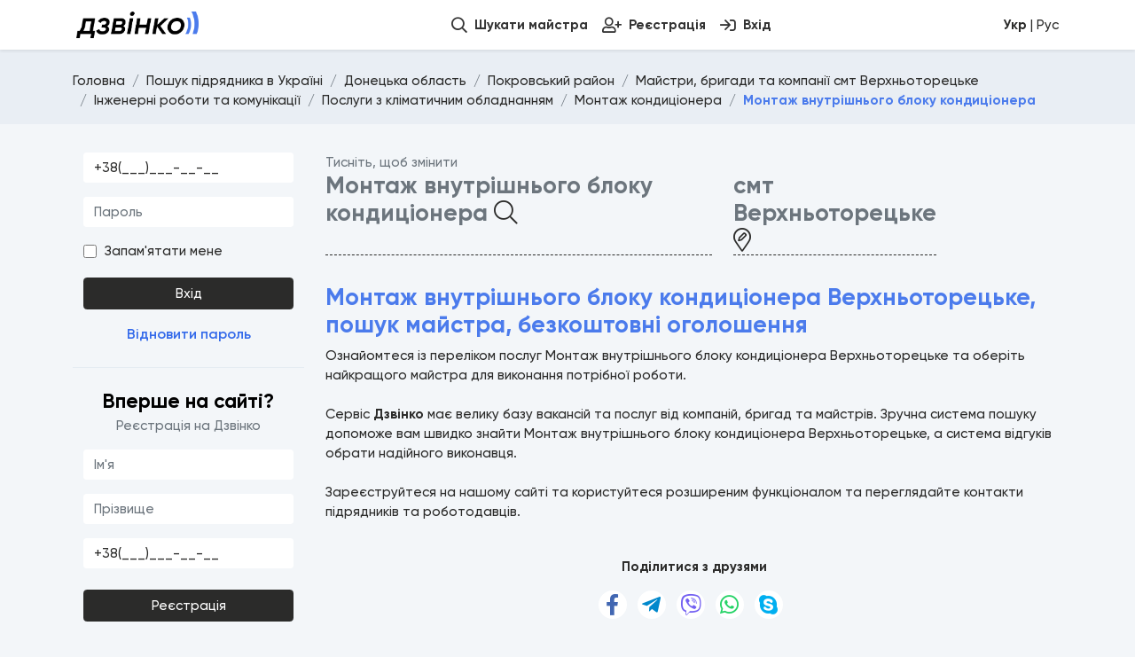

--- FILE ---
content_type: text/html; charset=UTF-8
request_url: https://dzvinko.com/uk/ukraine-offers/4/25/5118-verhnotorecke/26899
body_size: 8083
content:

<!doctype html>
<html lang="uk">
    <head>
        <meta charset="utf-8">
        <meta name="viewport" content="width=device-width, initial-scale=1, maximum-scale=1, user-scalable=0">
       
        <meta name="csrf-token" content="f154ea1df4288ac9.j9eMeV9pjiMVBQeJPOvXD0rPFohyFj7H1lGdu2kwAaM.4u7VKw4Q22FFNWzIcduBPHubdPJGYUSFiSeo6hADM8a9gc0KBwDLRnZEcA">

        <title>Монтаж внутрішнього блоку кондиціонера Верхньоторецьке, пошук майстра, безкоштовні оголошення | Дзвінко</title>

                    <meta name="robots" content="index, follow">
                <meta name="keywords" content="Монтаж внутрішнього блоку кондиціонера, Монтаж внутрішнього блоку кондиціонера Верхньоторецьке, майстер Верхньоторецьке, бригада Верхньоторецьке, компанія Верхньоторецьке, послуги, безкоштовні оголошення">
        <meta name="description" content="">

        <meta name="msapplication-TileColor" content="#4b7bec">
        <meta name="msapplication-config" content="/images/favicon/browserconfig.xml">
        <meta name="theme-color" content="#ffffff">

        <meta property="og:title" content="Монтаж внутрішнього блоку кондиціонера Верхньоторецьке, пошук майстра, безкоштовні оголошення">
        <meta property="og:image" content="/images/promo.jpg">
        <meta property="og:type" content="website">
        <meta property="og:url" content="https://dzvinko.com/uk/ukraine-offers/4/25/5118-verhnotorecke/26899">
        <meta property="og:site_name" content="Дзвінко">
        <meta property="og:description" content="">

        <meta name="twitter:card" content="summary">
        <meta name="twitter:title" content="Монтаж внутрішнього блоку кондиціонера Верхньоторецьке, пошук майстра, безкоштовні оголошення">
        <meta name="twitter:description" content="">

        <link rel="preconnect" href="https://www.google-analytics.com">
        <link rel="dns-prefetch" href="https://www.google-analytics.com">
        <link rel="preconnect" href="https://www.googletagmanager.com">
        <link rel="dns-prefetch" href="https://www.googletagmanager.com">

        <link rel="apple-touch-icon" sizes="180x180" href="/images/favicon/apple-touch-icon.png">
        <link rel="icon" type="image/png" sizes="32x32" href="/images/favicon/favicon-32x32.png">
        <link rel="icon" type="image/png" sizes="16x16" href="/images/favicon/favicon-16x16.png">
        <link rel="manifest" href="/images/favicon/site.webmanifest">
        <link rel="mask-icon" href="/images/favicon/safari-pinned-tab.svg" color="#ed6941">
        <link rel="shortcut icon" href="/images/favicon/favicon.ico">

                <link rel="preload" href="/build/fonts/Gilroy-Regular.31d54a4b.woff" as="font" type="font/woff" crossorigin="">

                <link rel="preload" href="/build/fonts/Gilroy-Medium.2bc7f5d7.woff" as="font" type="font/woff" crossorigin="">

                <link rel="preload" href="/build/fonts/Gilroy-SemiBold.e38937db.woff" as="font" type="font/woff" crossorigin="">

                <link rel="preload" href="/build/fonts/Gilroy-Bold.5fb38b9f.woff" as="font" type="font/woff" crossorigin="">

                <link rel="preload" href="/build/fonts/Gilroy-ExtraBold.cb761043.woff" as="font" type="font/woff" crossorigin="">

        
        <link rel="preload" href="/build/styles/header.0f936cb9.css" as="style">

                    <link rel="stylesheet" href="/build/styles/header.0f936cb9.css">
        
                    <script async src="https://www.googletagmanager.com/gtag/js?id=G-TWS8NNVEJD"></script>
    <script>
        window.dataLayer = window.dataLayer || [];
        function gtag(){dataLayer.push(arguments);}
        gtag('js', new Date());

        gtag('config', 'G-TWS8NNVEJD');
    </script>
        
    
                                    <link rel="canonical" href="https://dzvinko.com/uk/ukraine-offers/4/25/5118-verhnotorecke/26899">
                <link rel="alternate" hreflang="uk" href="https://dzvinko.com/uk/ukraine-offers/4/25/5118-verhnotorecke/26899">
                <link rel="alternate" hreflang="ru" href="https://dzvinko.com/ru/ukraine-offers/4/25/5118-verhnotorecke/26899">
                <link rel="alternate" hreflang="x-default" href="https://dzvinko.com/uk/ukraine-offers/4/25/5118-verhnotorecke/26899">
                        </head>
    <body class="d-flex flex-column">
        <div data-type="loader" class="form-loader" style="display: none;">
            <div class="lds-dual-ring"></div>
        </div>
        <nav class="navbar-expand-lg fixed-top navbar-top" data-is="menu">
            <div class="bg-white">
                <div class="container-lg navbar navbar-light">
                    <a class="navbar-brand"  href="/"  >
                        <img src="/images/logo.png?v=2" height="30" class="d-inline-block align-top" alt="">
                    </a>

                    <div class="d-none d-lg-block">
                        <ul class="navbar-nav me-auto">

                        </ul>
                        <ul class="navbar-nav main-menu" id="menu">
                            
                            
                            <li class="nav-item">
                                <a class="nav-link" href="/uk/ukraine-offers">
                                    <i class="far fa-search"></i>
                                    <span>Шукати майстра</span>
                                </a>
                            </li>

                            
                                                            <li class="nav-item">
                                    <a class="nav-link" href="/uk/register">
                                        <i class="far fa-user-plus"></i>
                                        <span>Реєстрація</span>
                                    </a>
                                </li>
                                <li class="nav-item">
                                    <a class="nav-link" href="/uk/login">
                                        <i class="far fa-sign-in"></i>
                                        <span>Вхід</span>
                                    </a>
                                </li>
                                                    </ul>
                    </div>
                    <div class="ms-md-6 d-flex align-items-center">
                        
                        <div class="lang-change-link">
                                                                                                <a href="/ru/ukraine-offers/4/25/5118-verhnotorecke/26899">
                                        <strong>Укр</strong> | Рус
                                    </a>
                                                                                    </div>
                    </div>
                </div>
            </div>
                    </nav>

        <div id="mobile-menu" class="fixed-bottom">
            <nav class="navbar navbar-light d-block d-lg-none mm-navbar">
                <div class="container">

                    
                    
                                        <div class="navbar-expand navbar-bottom w-100">
                        <ul class="navbar-nav d-flex justify-content-between">
                                                       

                           
                            <li class="nav-item">
                                <a class="nav-link" href="/uk/ukraine-offers">
                                    <i class="fal fa-search"></i>
                                    <span>Шукати майстра</span>
                                </a>
                            </li>

                                                            <li class="nav-item">
                                    <a class="nav-link" href="/uk/register">
                                        <i class="fal fa-user-plus"></i>
                                        <span>Реєстрація</span>
                                    </a>
                                </li>
                                <li class="nav-item">
                                    <a class="nav-link" href="/uk/login">
                                        <i class="fal fa-sign-in"></i>
                                        <span>Вхід</span>
                                    </a>
                                </li>
                                                    </ul>
                    </div>
                </div>
            </nav>
        </div>

        
        <div class="breadcrumb-header">
        <div class="container">
            <div class="row">
                <div class="col-12">
                    <nav aria-label="breadcrumb">
                        <ol class="breadcrumb" itemscope itemtype="https://schema.org/BreadcrumbList">
                                                    
                                                    <li  class="breadcrumb-item"  itemprop="itemListElement" itemscope itemtype="https://schema.org/ListItem">

        <a itemscope itemtype="https://schema.org/WebPage" itemprop="item" href="/" itemid="/" class="link-dark">
        <span itemprop="name">Головна</span>
    </a>
    
    <meta itemprop="position" content="1" />
</li>

                                            
        
        <li  class="breadcrumb-item"  itemprop="itemListElement" itemscope itemtype="https://schema.org/ListItem">

        <a itemscope itemtype="https://schema.org/WebPage" itemprop="item" href="/uk/ukraine-offers" itemid="/uk/ukraine-offers" class="link-dark">
        <span itemprop="name">Пошук підрядника в Україні</span>
    </a>
    
    <meta itemprop="position" content="2" />
</li>

        <li  class="breadcrumb-item"  itemprop="itemListElement" itemscope itemtype="https://schema.org/ListItem">

        <a itemscope itemtype="https://schema.org/WebPage" itemprop="item" href="/uk/ukraine-offers/4" itemid="/uk/ukraine-offers/4" class="link-dark">
        <span itemprop="name">Донецька область</span>
    </a>
    
    <meta itemprop="position" content="3" />
</li>

        <li  class="breadcrumb-item"  itemprop="itemListElement" itemscope itemtype="https://schema.org/ListItem">

        <a itemscope itemtype="https://schema.org/WebPage" itemprop="item" href="/uk/ukraine-offers/4/25" itemid="/uk/ukraine-offers/4/25" class="link-dark">
        <span itemprop="name">Покровський район</span>
    </a>
    
    <meta itemprop="position" content="4" />
</li>


                    <li  class="breadcrumb-item"  itemprop="itemListElement" itemscope itemtype="https://schema.org/ListItem">

        <a itemscope itemtype="https://schema.org/WebPage" itemprop="item" href="/uk/ukraine-offers/4/25/5118-verhnotorecke" itemid="/uk/ukraine-offers/4/25/5118-verhnotorecke" class="link-dark">
        <span itemprop="name">Майстри, бригади та компанії смт Верхньоторецьке</span>
    </a>
    
    <meta itemprop="position" content="5" />
</li>


                                                                                                                                                                                                                                                                                                                                        
                            <li  class="breadcrumb-item"  itemprop="itemListElement" itemscope itemtype="https://schema.org/ListItem">

        <a itemscope itemtype="https://schema.org/WebPage" itemprop="item" href="/uk/ukraine-offers/4/25/5118-verhnotorecke/26655" itemid="/uk/ukraine-offers/4/25/5118-verhnotorecke/26655" class="link-dark">
        <span itemprop="name">Інженерні роботи та комунікації</span>
    </a>
    
    <meta itemprop="position" content="6" />
</li>

                                            <li  class="breadcrumb-item"  itemprop="itemListElement" itemscope itemtype="https://schema.org/ListItem">

        <a itemscope itemtype="https://schema.org/WebPage" itemprop="item" href="/uk/ukraine-offers/4/25/5118-verhnotorecke/26893" itemid="/uk/ukraine-offers/4/25/5118-verhnotorecke/26893" class="link-dark">
        <span itemprop="name">Послуги з кліматичним обладнанням</span>
    </a>
    
    <meta itemprop="position" content="7" />
</li>

                                            <li  class="breadcrumb-item"  itemprop="itemListElement" itemscope itemtype="https://schema.org/ListItem">

        <a itemscope itemtype="https://schema.org/WebPage" itemprop="item" href="/uk/ukraine-offers/4/25/5118-verhnotorecke/26894" itemid="/uk/ukraine-offers/4/25/5118-verhnotorecke/26894" class="link-dark">
        <span itemprop="name">Монтаж кондиціонера</span>
    </a>
    
    <meta itemprop="position" content="8" />
</li>

                            
            <li  class="breadcrumb-item active"  itemprop="itemListElement" itemscope itemtype="https://schema.org/ListItem">

        <span itemprop="name" aria-current="page" class="text-primary fw-bold">Монтаж внутрішнього блоку кондиціонера</span>
    
    <meta itemprop="position" content="9" />
</li>

        
                            </ol>
                    </nav>
                                    </div>
            </div>
        </div>
    </div>

    
    <div class="container mt-3">
        <div class="row">
            <div class=" col-xl-3 col-lg-4  mb-5 d-none d-lg-block">

                                <div class="sticky-menu">
                    <div class="block-auth mb-4 border-bottom pb-4">
                        
                            <form data-role="cooker" method="POST" data-handler="LOGIN"  action="/cooker/form/login"  data-id="user_login"> <div class=" container-fluid"> <div class=" row"> <div class="col-md-12"> </div> <div class="col-md-12"> <div class=" form-group"> <input type="text" data-role="Text" name="phone" class=" form-control" autocomplete="off" pattern="^(\+)?38\(0[0-9]{2}\)[0-9]{3}-[0-9]{2}-[0-9]{2}$" placeholder="Телефон" maxlength="255" data-mask="{+38(0}00{)}000-00-00" data-mask-lazy="false" required value=""> </div> </div> <div class="col-md-12"> <div class=" form-group"> <input type="password" data-role="Password" name="password" class=" form-control" autocomplete="off" placeholder="Пароль" required minlength="6" maxlength="30" > </div> </div> <div class="col-md-12">  <div class=" checkbox-center"> <div class=" form-check">  <label class=" form-check-label"> <input type="checkbox" data-role="CheckBox" name="remember_me" value="1" class=" form-check-input"> <span> Запам&#039;ятати мене</span> </label>  </div> </div> </div> <div class="col-md-12"> </div> <div class="col-md-12 mt-3"> <div class=" form-group text-center"> <button type="submit" class=" btn btn-dark">Вхід</button> </div> </div> </div> </div> </form>                          <div class="text-center">
                            <a href="/uk/reset-password">Відновити пароль</a>
                        </div>
                    </div>

                    <div class="block-auth">
                        <div class="d-flex flex-column text-center mb-3">
                            <h4>Вперше на сайті?</h4>
                            <span class="text-muted">Реєстрація на Дзвінко</span>
                        </div>
                            <form data-role="cooker" method="POST" data-handler="PUT"  data-id="user_register"> <div class=" container-fluid"> <div class=" row"> <div class="col-md-12"> <div class=" form-group"> <input type="text" data-role="Text" name="name" class=" form-control" autocomplete="off" pattern="^[A-Za-zА-Яа-яЁёІіЇїЄє\s]{2,30}$" placeholder="Ім&#039;я" minlength="3" maxlength="25" required value=""> </div> </div> <div class="col-md-12"> <div class=" form-group"> <input type="text" data-role="Text" name="surname" class=" form-control" autocomplete="off" pattern="^[A-Za-zА-Яа-яЁёІіЇїЄє\s]{2,30}$" placeholder="Прізвище" minlength="3" maxlength="25" required value=""> </div> </div> <div class="col-md-12"> <div class=" form-group"> <input type="tel" data-role="Phone" name="phone" class=" form-control" autocomplete="off" pattern="^(\+)?38\(0[0-9]{2}\)[0-9]{3}-[0-9]{2}-[0-9]{2}$" placeholder="Телефон" required data-mask="{+38(0}00{)}000-00-00" data-mask-lazy="false" value="" > </div> </div> <div class="col-md-12"> <div class=" form-group text-center"> <button type="submit" class=" btn btn-dark mt-2">Реєстрація</button> </div> </div> </div> </div> </form>  
                                            </div>
                                    </div>
                            </div>
            <div class=" col-xl-9 col-lg-8  pb-content">
                
    
    <div class="row">
                    <div class="col-md-10 mb-4">
        <div class="text-muted">Тисніть, щоб змінити</div>
        <div class="h3 d-flex flex-column flex-xl-row">
            <span id="category-name" class="border-bottom-dashed c-pointer me-0 mb-3 mb-xl-0 me-xl-4 link-muted" data-tippy-content="Змінити категорію">
                                    Монтаж внутрішнього блоку кондиціонера
                                <i class="fal fa-search text-dark"></i>
            </span>
            <span id="settlement-name" class="border-bottom-dashed c-pointer link-muted" data-tippy-content="Змінити населений пункт">
                                    смт Верхньоторецьке
                                <i class="fal fa-map-marker-edit text-dark"></i>
            </span>
        </div>
        <div>
            <input
                    hidden
                    type="text"
                    name="id_work_category"
                    data-role="WindowSelector"
                    class="form-control"
                    data-search-url="/uk/api/v1/work/categories/search"
                    data-step-url="/uk/api/v1/work/categories"
                    data-choice-template="autocomplete-category-choice"
                    data-choice-url="/uk/api/v1/work/categories/choice"
                    data-timeout="150"
                    data-custom-value=""
            />
            <p class="h-auto d-none" data-is="choice"></p>
            <div data-is="window" class="sf-selector-window hidden">
                <div class="sf-search box-shadow">
                    <div class="container">
                        <div class="sf-title">
                            <h3 class="h3">Обрати категорію</h3>
                            <i data-is="close" class="sf-icon-close"></i>
                        </div>
                        <div class="input-group mt-3 mb-3">
                            <input type="text" data-is="search-input" minlength="1" maxlength="40" autocomplete="off" class="form-control" placeholder="Почніть вводити" />
                            <button type="button" data-is="clear-btn" class="btn btn-outline-danger text-dark">Очистити</button>
                        </div>
                        <ol data-is="breadcrumbs" class=" breadcrumb m-0" data-home-name="Категорії роботи"></ol>
                    </div>
                </div>
                <div data-is="result" class="sf-container container"></div>
            </div>
            <div>
                <input
                        hidden
                        type="text"
                        name="id_settlement"
                        data-role="WindowSelector"
                        class="form-control"
                        data-search-url="/uk/api/v1/ukraine/settlements/search"
                        data-step-url="/uk/api/v1/ukraine/regions"
                        data-choice-template="autocomplete-settlement-choice"
                        data-choice-url="/uk/api/v1/ukraine/settlements/choice"
                        data-timeout="150"
                        data-custom-value=""
                />
                <p class="h-auto d-none" data-is="choice"></p>
                <div data-is="window" class="sf-selector-window hidden">
                    <div class="sf-search box-shadow">
                        <div class="container">
                            <div class="sf-title">
                                <h3 class="h3">Обрати населений пункт</h3>
                                <i data-is="close" class="sf-icon-close"></i>
                            </div>
                            <div class="input-group mt-3 mb-3">
                                <input type="text" data-is="search-input" minlength="1" maxlength="40" autocomplete="off" class="form-control" placeholder="Почни вводити назву або індекс" />
                                <button type="button" data-is="clear-btn" class="btn btn-outline-danger text-dark">Очистити</button>
                            </div>
                            <ol data-is="breadcrumbs" class=" breadcrumb m-0" data-home-name="Області України"></ol>
                        </div>
                    </div>
                    <div data-is="result" class="sf-container container"></div>
                </div>
            </div>
        </div>
    </div>
        <div class="collapse" id="collapseFilter">
        <div class="pt-2">
                <form data-role="cooker" method="POST" data-handler="SEARCH"  data-id="ukraine_offer_filter_manage"> <div class=" container-fluid p-0"> <div class=" row"> </div> </div> </form>          </div>
    </div>



        <div id="offers"></div>

        <div class="col-12 mb-4">
            <h1 class="h3">Монтаж внутрішнього блоку кондиціонера Верхньоторецьке, пошук майстра, безкоштовні оголошення</h1>
            <p>Ознайомтеся із переліком послуг Монтаж внутрішнього блоку кондиціонера Верхньоторецьке та оберіть найкращого майстра для виконання потрібної роботи. <br />
<br />
Сервіс <strong>Дзвінко</strong> має велику базу вакансій та послуг від компаній, бригад та майстрів. Зручна система пошуку допоможе вам швидко знайти Монтаж внутрішнього блоку кондиціонера Верхньоторецьке, а система відгуків обрати надійного виконавця.<br />
<br />
Зареєструйтеся на нашому сайті та користуйтеся розширеним функціоналом та переглядайте контакти підрядників та роботодавців.</p>
        </div>

        <div class="col-md-12 text-center">
            <strong class="mb-2">Поділитися з друзями</strong>
            <div class="social-share mt-3">
    <button data-tippy-content="Facebook" class="button" data-sharer="facebook" data-url="https://dzvinko.com/uk/ukraine-offers/4/25/5118-verhnotorecke/26899">
        <i class="fab fa-facebook-f"></i>
    </button>
    <button data-tippy-content="Telegram" class="button" data-sharer="telegram" data-title="Монтаж внутрішнього блоку кондиціонера Верхньоторецьке, пошук майстра, безкоштовні оголошення" data-url="https://dzvinko.com/uk/ukraine-offers/4/25/5118-verhnotorecke/26899">
        <i class="fab fa-telegram-plane"></i>
    </button>
    <button data-tippy-content="Viber" class="button" data-sharer="viber" data-title="Монтаж внутрішнього блоку кондиціонера Верхньоторецьке, пошук майстра, безкоштовні оголошення" data-url="https://dzvinko.com/uk/ukraine-offers/4/25/5118-verhnotorecke/26899">
        <i class="fab fa-viber"></i>
    </button>
    <button data-tippy-content="WhatsApp" class="button" data-sharer="whatsapp" data-title="Монтаж внутрішнього блоку кондиціонера Верхньоторецьке, пошук майстра, безкоштовні оголошення" data-url="https://dzvinko.com/uk/ukraine-offers/4/25/5118-verhnotorecke/26899">
        <i class="fab fa-whatsapp"></i>
    </button>
        <button data-tippy-content="Skype" class="button" data-sharer="skype" data-url="https://dzvinko.com/uk/ukraine-offers/4/25/5118-verhnotorecke/26899" data-title="Монтаж внутрішнього блоку кондиціонера Верхньоторецьке, пошук майстра, безкоштовні оголошення">
        <i class="fab fa-skype"></i>
    </button>
    </div>
        </div>
    </div>

    
                            </div>
        </div>
    </div>

    

        <footer class="mt-auto">
            <div class="container mb-5 mb-lg-0">
                <div class="row mt-4">
                    <div class="col-lg-4 d-flex flex-column mb-3">
                        <a  href="/" >
                            <img src="/images/logo.png?v=2" height="30" alt="Дзвінко">
                        </a>
                        <span class="footer-site-description"><a class="link-muted "  href="/"  >&copy; 2026 dzvinko.com</a>. All rights reserved. <br> Сервіс з пошуку майстрів та підрядників в Україні</span>
                       
                        <span class="footer-created-by"><a class="link-dark" href="https://storym.pro">Створено веб студією storym<strong class="text-primary">.pro</strong></a></span>

                                            </div>
                    <div class="col-lg-5 mb-3">
                        <h6 class="text-dark">Основні міста, де шукають майстра</h6>
                        <ul class="inline-list-with-dot">
                                                                                        <li>
                                    <a class="link-dark" title="Няня Вінниця" href="/uk/ukraine-offers/1/1/56-vinnicya">
                                                                                                                                <strong class="text-primary fs-5">В</strong>інниця
                                                                            </a>
                                </li>
                                                            <li>
                                    <a class="link-dark" title="Няня Дніпро" href="/uk/ukraine-offers/3/12/2895-dnipro">
                                                                                                                                <strong class="text-primary fs-5">Д</strong>ніпро
                                                                            </a>
                                </li>
                                                            <li>
                                    <a class="link-dark" title="Няня Донецьк" href="/uk/ukraine-offers/4/19/4242-doneck">
                                                                                    Донецьк
                                                                            </a>
                                </li>
                                                            <li>
                                    <a class="link-dark" title="Няня Житомир" href="/uk/ukraine-offers/5/27/5719-zhitomir">
                                                                                                                                <strong class="text-primary fs-5">Ж</strong>итомир
                                                                            </a>
                                </li>
                                                            <li>
                                    <a class="link-dark" title="Няня Запоріжжя" href="/uk/ukraine-offers/7/38/7936-zaporizhzhya">
                                                                                                                                <strong class="text-primary fs-5">З</strong>апоріжжя
                                                                            </a>
                                </li>
                                                            <li>
                                    <a class="link-dark" title="Няня Івано-Франківськ" href="/uk/ukraine-offers/8/41/8694-ivano-frankivsk">
                                                                                                                                <strong class="text-primary fs-5">І</strong>вано-Франківськ
                                                                            </a>
                                </li>
                                                            <li>
                                    <a class="link-dark" title="Няня Київ" href="/uk/ukraine-offers/9/47/9389-kiiv">
                                                                                                                                <strong class="text-primary fs-5">К</strong>иїв
                                                                            </a>
                                </li>
                                                            <li>
                                    <a class="link-dark" title="Няня Кропивницький" href="/uk/ukraine-offers/11/57/11114-kropivnickiy">
                                                                                    Кропивницький
                                                                            </a>
                                </li>
                                                            <li>
                                    <a class="link-dark" title="Няня Луганськ" href="/uk/ukraine-offers/12/62/11903-lugansk">
                                                                                                                                <strong class="text-primary fs-5">Л</strong>уганськ
                                                                            </a>
                                </li>
                                                            <li>
                                    <a class="link-dark" title="Няня Луцьк" href="/uk/ukraine-offers/2/10/2400-luck">
                                                                                    Луцьк
                                                                            </a>
                                </li>
                                                            <li>
                                    <a class="link-dark" title="Няня Львів" href="/uk/ukraine-offers/13/68/12997-lviv">
                                                                                    Львів
                                                                            </a>
                                </li>
                                                            <li>
                                    <a class="link-dark" title="Няня Миколаїв" href="/uk/ukraine-offers/14/76/15092-mikolaiv">
                                                                                                                                <strong class="text-primary fs-5">М</strong>иколаїв
                                                                            </a>
                                </li>
                                                            <li>
                                    <a class="link-dark" title="Няня Одеса" href="/uk/ukraine-offers/15/78/15449-odesa">
                                                                                                                                <strong class="text-primary fs-5">О</strong>деса
                                                                            </a>
                                </li>
                                                            <li>
                                    <a class="link-dark" title="Няня Полтава" href="/uk/ukraine-offers/16/88/18153-poltava">
                                                                                                                                <strong class="text-primary fs-5">П</strong>олтава
                                                                            </a>
                                </li>
                                                            <li>
                                    <a class="link-dark" title="Няня Рівне" href="/uk/ukraine-offers/17/92/19292-rivne">
                                                                                                                                <strong class="text-primary fs-5">Р</strong>івне
                                                                            </a>
                                </li>
                                                            <li>
                                    <a class="link-dark" title="Няня Суми" href="/uk/ukraine-offers/18/96/20566-sumi">
                                                                                                                                <strong class="text-primary fs-5">С</strong>уми
                                                                            </a>
                                </li>
                                                            <li>
                                    <a class="link-dark" title="Няня Тернопіль" href="/uk/ukraine-offers/19/99/21510-ternopil">
                                                                                                                                <strong class="text-primary fs-5">Т</strong>ернопіль
                                                                            </a>
                                </li>
                                                            <li>
                                    <a class="link-dark" title="Няня Ужгород" href="/uk/ukraine-offers/6/34/7480-uzhgorod">
                                                                                                                                <strong class="text-primary fs-5">У</strong>жгород
                                                                            </a>
                                </li>
                                                            <li>
                                    <a class="link-dark" title="Няня Харків" href="/uk/ukraine-offers/20/106/23428-harkiv">
                                                                                                                                <strong class="text-primary fs-5">Х</strong>арків
                                                                            </a>
                                </li>
                                                            <li>
                                    <a class="link-dark" title="Няня Херсон" href="/uk/ukraine-offers/21/108/23766-herson">
                                                                                    Херсон
                                                                            </a>
                                </li>
                                                            <li>
                                    <a class="link-dark" title="Няня Хмельницький" href="/uk/ukraine-offers/22/114/25383-hmelnickiy">
                                                                                    Хмельницький
                                                                            </a>
                                </li>
                                                            <li>
                                    <a class="link-dark" title="Няня Черкаси" href="/uk/ukraine-offers/23/119/26651-cherkasi">
                                                                                                                                <strong class="text-primary fs-5">Ч</strong>еркаси
                                                                            </a>
                                </li>
                                                            <li>
                                    <a class="link-dark" title="Няня Чернігів" href="/uk/ukraine-offers/25/127/28565-chernigiv">
                                                                                    Чернігів
                                                                            </a>
                                </li>
                                                    </ul>
                    </div>
                    <div class="col-lg-3 mb-4">
                        <h6 class="text-dark">Важливо</h6>
                        <ul class="list-unstyled ms-3">
                            <li><a href="/uk/page/public-offer">Публічна оферта</a></li>
                            <li><a href="/uk/page/privacy-policy">Політика конфіденційності</a></li>
                        </ul>
                        <h6 class="mt-2 text-dark">Пишіть нам</h6>
                        <div class="ms-3"><a href="mailto:dzvinko.com@gmail.com">dzvinko.com@gmail.com</a></div>
                    </div>
                    <div class="col-12 mb-4">
                        <ul class="list-unstyled list-inline">
                            <li class="list-inline-item"><a class="link-dark fw-semibold border-bottom" href="https://nanny.net.ua/"><strong class="text-primary fs-5">П</strong>ошук няні в Україні</a></li>
                            <li class="list-inline-item"><a class="link-dark fw-semibold border-bottom" href="https://storym.pro/"><strong class="text-primary fs-5">Р</strong>озробка сайтів та сервісів</a></li>
                        </ul>
                    </div>
                                    </div>
            </div>
        </footer>

        <script id="autocomplete-settlement-choice" type="text/autocomplete">
            <span class="text-white">%{settlement_type}%% {settlement_name}%</span>%, {region_name} область%% | {settlement_code}%
        </script>

        <script id="autocomplete-category-choice" type="text/autocomplete">
            %<span class="text-white">{name}</span>%
        </script>

        <script id="autocomplete-default-choice" type="text/autocomplete">
            %<span class="text-white">{name}</span>%
        </script>

                <div class="pswp" tabindex="-1" role="dialog" aria-hidden="true">
            <div class="pswp__bg"></div>
            <div class="pswp__scroll-wrap">
                <div class="pswp__container">
                    <div class="pswp__item"></div>
                    <div class="pswp__item"></div>
                    <div class="pswp__item"></div>
                </div>
                <div class="pswp__ui pswp__ui--hidden">
                    <div class="pswp__top-bar">
                        <div class="pswp__counter"></div>
                        <button class="pswp__button pswp__button--close" title="Close (Esc)"></button>
                        <button class="pswp__button pswp__button--share" title="Share"></button>
                        <button class="pswp__button pswp__button--fs" title="Toggle fullscreen"></button>
                        <button class="pswp__button pswp__button--zoom" title="Zoom in/out"></button>
                        <div class="pswp__preloader">
                            <div class="pswp__preloader__icn">
                                <div class="pswp__preloader__cut">
                                    <div class="pswp__preloader__donut"></div>
                                </div>
                            </div>
                        </div>
                    </div>
                    <div class="pswp__share-modal pswp__share-modal--hidden pswp__single-tap">
                        <div class="pswp__share-tooltip"></div>
                    </div>
                    <button class="pswp__button pswp__button--arrow--left" title="Previous (arrow left)">
                    </button>
                    <button class="pswp__button pswp__button--arrow--right" title="Next (arrow right)">
                    </button>
                    <div class="pswp__caption">
                        <div class="pswp__caption__center"></div>
                    </div>
                </div>
            </div>
        </div>

        <div class="modal modal-dialog-scrollable fade" id="support-complaint-manage" data-bs-backdrop="static" tabindex="-1" aria-labelledby="support-complaint-manage-label" aria-hidden="true">
            <div class="modal-dialog">
                <div class="modal-content">
                    <div class="modal-header">
                        <h5 class="modal-title" id="support-complaint-manage-label">Скарга</h5>
                        <button type="button" class="btn-close" data-bs-dismiss="modal" aria-label="Close"></button>
                    </div>
                    <div class="modal-body">
                        <div class="row">
                             <div > <input type="number" data-role="IntegerNumber" name="id" required min="1" hidden value="" > </div>                             <div class="col-md-12">
                                 <div class=" form-group"> <label><span> Категорія</span> <select class=" form-control" data-role="Select" required name="id_category" data-locale="on" data-selected-value="26899" >  <option value="">Вибрати</option>    <option value="14">Інше</option>    <option value="9">Заборонений контент або послуги</option>    <option value="12">Мені здається це образливим</option>    <option value="11">Шахрайство</option>    <option value="8">Оманливий вміст</option>    <option value="13">Політичні або насильницькі призиви</option>    <option value="10">Спам</option>   </select> </label> </div>                            </div>
                            <div class="col-md-12">
                                 <div class=" form-group"> <textarea data-role="TextArea" class=" form-control" name="message" cols="20" rows="3" minlength="1" maxlength="2000" placeholder="Ваше повідомлення" ></textarea> </div>                             </div>
                        </div>
                    </div>
                    <div class="modal-footer">
                        <button data-action="cancel" type="button" class="btn link-muted" data-bs-dismiss="modal">Скасувати</button>
                        <button data-action="submit" type="button" class="btn btn-dark">Відправити скаргу</button>
                    </div>
                </div>
            </div>
        </div>

        <div class="modal modal-dialog-scrollable fade" id="offer-send-contact" data-bs-backdrop="static" tabindex="-1" aria-labelledby="offer-send-contact-label" aria-hidden="true">
            <div class="modal-dialog">
                <div class="modal-content">
                    <div class="modal-header">
                        <h5 class="modal-title" id="offer-send-contact-label">Зворотній зв&#039;язок</h5>
                        <button type="button" class="btn-close" data-bs-dismiss="modal" aria-label="Close"></button>
                    </div>
                    <div class="modal-body">
                        <div class="row">
                            <div class="col-12">
                                На жаль, перегляд контактів даного спеціаліста обмежений через великий потік дзвінків або встановлене обмеження самим спеціалістом. Ви можете залишити свої контакти даному спеціалісту, натиснувши на кнопку нижче, і очікувати від нього дзвінка найближчим часом. Дякуємо за розуміння.
                            </div>
                        </div>
                    </div>
                    <div class="modal-footer">
                        <button data-action="cancel" type="button" class="btn link-muted" data-bs-dismiss="modal">Скасувати</button>
                        <button data-action="submit" type="button" class="btn btn-dark">Залишити мій контакт спеціалісту</button>
                    </div>
                </div>
            </div>
        </div>

        <link rel="stylesheet" href="/build/styles/footer.31d6cfe0.css">

                    <script src="/build/4679.4fa13971.js" defer></script><script src="/build/app.9006ac69.js" defer></script>
            <script src="/build/app2.947e2d87.js" defer></script>
        
                <script>
            window.data = {
                                auth_user: null,
                                                category: {"id":26899,"name":"\u041c\u043e\u043d\u0442\u0430\u0436 \u0432\u043d\u0443\u0442\u0440\u0456\u0448\u043d\u044c\u043e\u0433\u043e \u0431\u043b\u043e\u043a\u0443 \u043a\u043e\u043d\u0434\u0438\u0446\u0456\u043e\u043d\u0435\u0440\u0430"},
                                                settlement: {"id":5118,"name":"\u0412\u0435\u0440\u0445\u043d\u044c\u043e\u0442\u043e\u0440\u0435\u0446\u044c\u043a\u0435","seo":{"id":5118,"title":"","keywords":"","description":"","text":"","url":"verhnotorecke"},"type":{"name":"\u0441\u043c\u0442"},"area":{"id":25,"name":"\u041f\u043e\u043a\u0440\u043e\u0432\u0441\u044c\u043a\u0438\u0439","region":{"id":4,"name":"\u0414\u043e\u043d\u0435\u0446\u044c\u043a\u0430"}},"distance":null},
                                area: {
                    id: 25
                },
                region: {
                    id: 4
                },
                categories: [],
                request: {"languages":null,"no_criminal_record":null,"no_smoking":null,"has_driver_license":null,"has_car":null,"can_works_with_pets":null,"ability_to_swim":null,"has_children":null,"has_medical_education":null,"has_speech_therapist_education":null,"has_psychological_education":null,"has_humanitarian_education":null,"residence_coincides_with_place_work":null,"worked_in_kindergarten":null,"doing_sports":null,"has_avatar":null,"price":null,"experience":null,"years":null,"marital_status":null,"sex":null},
                page: 1
            }
        </script>
        <script src="/build/runtime.4d00202f.js" defer></script><script src="/build/674.026e705b.js" defer></script><script src="/build/2500.df51e1d3.js" defer></script><script src="/build/108.8d04ea8f.js" defer></script><script src="/build/ukraine/region/area/settlement/offers.ad6fe8a5.js" defer></script>
    
    </body>
</html>


--- FILE ---
content_type: application/javascript; charset=utf-8
request_url: https://dzvinko.com/build/9993.25bd60d8.js
body_size: 7355
content:
/*! For license information please see 9993.25bd60d8.js.LICENSE.txt */
"use strict";(self.webpackChunk=self.webpackChunk||[]).push([[9993],{9993:function(e,t,r){r.r(t),r.d(t,{default:function(){return fe}});var n=r(5983);function o(e,t){for(var r=0;r<t.length;r++){var n=t[r];n.enumerable=n.enumerable||!1,n.configurable=!0,"value"in n&&(n.writable=!0),Object.defineProperty(e,n.key,n)}}function i(e,t,r){return t&&o(e.prototype,t),r&&o(e,r),Object.defineProperty(e,"prototype",{writable:!1}),e}function a(e,t,r){return t in e?Object.defineProperty(e,t,{value:r,enumerable:!0,configurable:!0,writable:!0}):e[t]=r,e}var c=i((function e(){!function(e,t){if(!(e instanceof t))throw new TypeError("Cannot call a class as a function")}(this,e)}));function u(e){return u="function"==typeof Symbol&&"symbol"==typeof Symbol.iterator?function(e){return typeof e}:function(e){return e&&"function"==typeof Symbol&&e.constructor===Symbol&&e!==Symbol.prototype?"symbol":typeof e},u(e)}function l(e,t){for(var r=0;r<t.length;r++){var n=t[r];n.enumerable=n.enumerable||!1,n.configurable=!0,"value"in n&&(n.writable=!0),Object.defineProperty(e,n.key,n)}}function s(e,t){return s=Object.setPrototypeOf?Object.setPrototypeOf.bind():function(e,t){return e.__proto__=t,e},s(e,t)}function f(e){var t=function(){if("undefined"==typeof Reflect||!Reflect.construct)return!1;if(Reflect.construct.sham)return!1;if("function"==typeof Proxy)return!0;try{return Boolean.prototype.valueOf.call(Reflect.construct(Boolean,[],(function(){}))),!0}catch(e){return!1}}();return function(){var r,n=y(e);if(t){var o=y(this).constructor;r=Reflect.construct(n,arguments,o)}else r=n.apply(this,arguments);return d(this,r)}}function d(e,t){if(t&&("object"===u(t)||"function"==typeof t))return t;if(void 0!==t)throw new TypeError("Derived constructors may only return object or undefined");return p(e)}function p(e){if(void 0===e)throw new ReferenceError("this hasn't been initialised - super() hasn't been called");return e}function y(e){return y=Object.setPrototypeOf?Object.getPrototypeOf.bind():function(e){return e.__proto__||Object.getPrototypeOf(e)},y(e)}function h(e,t,r){return t in e?Object.defineProperty(e,t,{value:r,enumerable:!0,configurable:!0,writable:!0}):e[t]=r,e}a(c,"OnClickClearBtn",(function(e,t){e.preventDefault(),""!==t.searchInputField.GetValue()&&(t.searchInputField.CleanValue(),window.StorageCookerLibs.handlers.WindowHelper.SetLoader(!0),t.LoadHistoryStep(t.history.length).then((function(e){1===e&&t.DisplayBreadcrambs(t.history.length>1),window.StorageCookerLibs.handlers.WindowHelper.SetLoader(!1)})))})),a(c,"OnClickSelectedResult",(function(e,t){t.DisplayWindow(!0),0===t.history.length&&(window.StorageCookerLibs.handlers.WindowHelper.SetLoader(!0),t.history.push({title:"",url:t.stepUrl,key:""}),window.history.pushState({step:t.currentHistoryStep++,cookerForm:!0,fieldName:t.field.getAttribute("name"),history:t.history},""),t.LoadHistoryStep(t.history.length).then((function(e){1===e&&t.DisplayBreadcrambs(t.history.length>1),window.StorageCookerLibs.handlers.WindowHelper.SetLoader(!1)})))})),a(c,"OnClickCloseBtn",(function(e,t){t.DisplayWindow(!1)})),a(c,"OnClickBreadcrumbStep",(function(e,t){window.StorageCookerLibs.handlers.WindowHelper.SetLoader(!0),t.LoadHistoryStep(e).then((function(r){if(1===r){for(var n=t.history.length-e,o=0;o<n;o++)t.history.pop();t.DisplayBreadcrambs(t.history.length>1)}window.StorageCookerLibs.handlers.WindowHelper.SetLoader(!1)}))})),a(c,"OnInputChange",(function(e,t){""!==e.target.value?""===t.searchInputField.Validate()&&(c.timer&&clearTimeout(c.timer),c.timer=setTimeout((function(){if(c.find!==e.target.value.trim()){c.value=e.target.value,t.waitResponse=!0;var r=++t.counter,n=new FormData;n.set("value",c.value),window.axios({method:"POST",url:t.searchUrl,data:n,responseType:"json"}).then((function(){var e=arguments.length>0&&void 0!==arguments[0]?arguments[0]:response,n=e.data;null!=n&&t.counter===r&&void 0!==n.window_selector?(t.DisplayBreadcrambs(!1),t.HandleCollections(n.window_selector.collections),window.StorageCookerLibs.handlers.ServerResponse.Handle(n,t.idForm),t.waitResponse=!1):c.waitResponse=!1})).catch((function(e){console.error(e),t.waitResponse=!1}))}}),t.timeout)):t.LoadHistoryStep(t.history.length).then((function(e){1===e&&t.DisplayBreadcrambs(t.history.length>1)}))})),a(c,"OnClickNextListItem",(function(e,t,r,n,o){window.StorageCookerLibs.handlers.WindowHelper.SetLoader(!0),c.waitResponse=!0;var i=++t.counter,a=new FormData;a.set("key",r),a.set("id_form",t.idForm),window.axios({method:"POST",url:o,data:a,responseType:"json"}).then((function(e){200===e.status&&t.counter===i&&(t.history.push({title:n,url:o,key:r}),window.history.pushState({step:t.currentHistoryStep++,cookerForm:!0,fieldName:t.field.getAttribute("name"),history:t.history},""),t.DisplayBreadcrambs(t.history.length>1),t.HandleCollections(e.data.window_selector.collections),window.StorageCookerLibs.handlers.ServerResponse.Handle(e.data,t.idForm)),c.waitResponse=!1,window.StorageCookerLibs.handlers.WindowHelper.SetLoader(!1)})).catch((function(e){console.error(e),c.waitResponse=!1,window.StorageCookerLibs.handlers.WindowHelper.SetLoader(!1)}))})),a(c,"OnClickChoiceListItem",(function(e,t,r,o){if(r!=t.GetValue()){window.StorageCookerLibs.handlers.WindowHelper.SetLoader(!0),c.waitResponse=!0;var i=++t.counter,a=new FormData;a.set("key",r),a.set("id_form",t.idForm),window.axios({method:"POST",url:o,data:a,responseType:"json"}).then((function(e){200===e.status&&t.counter===i&&(t.lastChoiceResponse=e.data.data,window.StorageCookerLibs.handlers.ServerResponse.Handle(e.data,t.idForm),t.selectedResult.innerHTML=t.CreateChoiceItem(e.data.data),t.selectedResult.classList.add(n.q.Q),t.setter.SetValue(r),t.DisplayWindow(!1),t.field.dispatchEvent(new Event("value-changed"))),c.waitResponse=!1,window.StorageCookerLibs.handlers.WindowHelper.SetLoader(!1)})).catch((function(e){c.waitResponse=!1,window.StorageCookerLibs.handlers.WindowHelper.SetLoader(!1)}))}else t.DisplayWindow(!1)})),a(c,"OnInputFocusOut",(function(e,t){document.dispatchEvent(new CustomEvent("sf-field-focusout",{bubbles:!0,detail:{field:t}}))})),a(c,"OnInputFocus",(function(e,t){document.dispatchEvent(new CustomEvent("sf-field-focus",{bubbles:!0,detail:{field:t}}))}));var b=function(e){!function(e,t){if("function"!=typeof t&&null!==t)throw new TypeError("Super expression must either be null or a function");e.prototype=Object.create(t&&t.prototype,{constructor:{value:e,writable:!0,configurable:!0}}),Object.defineProperty(e,"prototype",{writable:!1}),t&&s(e,t)}(i,window.StorageCookerLibs.fieldsFactory.basic.ValidatorFactory);var t,r,n,o=f(i);function i(e){var t;return function(e,t){if(!(e instanceof t))throw new TypeError("Cannot call a class as a function")}(this,i),h(p(t=o.call(this,e)),"required",void 0),h(p(t),"value",void 0),h(p(t),"CheckRequired",(function(){return t.required&&""===t.value?"required":""})),h(p(t),"Validate",(function(){return t.value=t.obj.GetValue(),t.CheckRequired()})),t.required=null!==e.field.getAttribute("data-is-required"),t}return t=i,r&&l(t.prototype,r),n&&l(t,n),Object.defineProperty(t,"prototype",{writable:!1}),t}();function v(e){return v="function"==typeof Symbol&&"symbol"==typeof Symbol.iterator?function(e){return typeof e}:function(e){return e&&"function"==typeof Symbol&&e.constructor===Symbol&&e!==Symbol.prototype?"symbol":typeof e},v(e)}function w(e,t){for(var r=0;r<t.length;r++){var n=t[r];n.enumerable=n.enumerable||!1,n.configurable=!0,"value"in n&&(n.writable=!0),Object.defineProperty(e,n.key,n)}}function m(e,t){if(!(e instanceof t))throw new TypeError("Cannot call a class as a function")}function g(e,t){return g=Object.setPrototypeOf?Object.setPrototypeOf.bind():function(e,t){return e.__proto__=t,e},g(e,t)}function S(e){var t=function(){if("undefined"==typeof Reflect||!Reflect.construct)return!1;if(Reflect.construct.sham)return!1;if("function"==typeof Proxy)return!0;try{return Boolean.prototype.valueOf.call(Reflect.construct(Boolean,[],(function(){}))),!0}catch(e){return!1}}();return function(){var r,n=C(e);if(t){var o=C(this).constructor;r=Reflect.construct(n,arguments,o)}else r=n.apply(this,arguments);return O(this,r)}}function O(e,t){if(t&&("object"===v(t)||"function"==typeof t))return t;if(void 0!==t)throw new TypeError("Derived constructors may only return object or undefined");return L(e)}function L(e){if(void 0===e)throw new ReferenceError("this hasn't been initialised - super() hasn't been called");return e}function C(e){return C=Object.setPrototypeOf?Object.getPrototypeOf.bind():function(e){return e.__proto__||Object.getPrototypeOf(e)},C(e)}function k(e,t,r){return t in e?Object.defineProperty(e,t,{value:r,enumerable:!0,configurable:!0,writable:!0}):e[t]=r,e}var j=function(e){!function(e,t){if("function"!=typeof t&&null!==t)throw new TypeError("Super expression must either be null or a function");e.prototype=Object.create(t&&t.prototype,{constructor:{value:e,writable:!0,configurable:!0}}),Object.defineProperty(e,"prototype",{writable:!1}),t&&g(e,t)}(i,window.StorageCookerLibs.fieldsFactory.basic.GetterFactory);var t,r,n,o=S(i);function i(){var e;m(this,i);for(var t=arguments.length,r=new Array(t),n=0;n<t;n++)r[n]=arguments[n];return k(L(e=o.call.apply(o,[this].concat(r))),"GetValue",(function(){var t;return null!==(t=e.field.getAttribute("data-custom-value"))&&void 0!==t?t:""})),e}return t=i,r&&w(t.prototype,r),n&&w(t,n),Object.defineProperty(t,"prototype",{writable:!1}),t}();function E(e){return E="function"==typeof Symbol&&"symbol"==typeof Symbol.iterator?function(e){return typeof e}:function(e){return e&&"function"==typeof Symbol&&e.constructor===Symbol&&e!==Symbol.prototype?"symbol":typeof e},E(e)}function R(e,t){for(var r=0;r<t.length;r++){var n=t[r];n.enumerable=n.enumerable||!1,n.configurable=!0,"value"in n&&(n.writable=!0),Object.defineProperty(e,n.key,n)}}function P(e,t){if(!(e instanceof t))throw new TypeError("Cannot call a class as a function")}function _(e,t){return _=Object.setPrototypeOf?Object.setPrototypeOf.bind():function(e,t){return e.__proto__=t,e},_(e,t)}function x(e){var t=function(){if("undefined"==typeof Reflect||!Reflect.construct)return!1;if(Reflect.construct.sham)return!1;if("function"==typeof Proxy)return!0;try{return Boolean.prototype.valueOf.call(Reflect.construct(Boolean,[],(function(){}))),!0}catch(e){return!1}}();return function(){var r,n=H(e);if(t){var o=H(this).constructor;r=Reflect.construct(n,arguments,o)}else r=n.apply(this,arguments);return T(this,r)}}function T(e,t){if(t&&("object"===E(t)||"function"==typeof t))return t;if(void 0!==t)throw new TypeError("Derived constructors may only return object or undefined");return F(e)}function F(e){if(void 0===e)throw new ReferenceError("this hasn't been initialised - super() hasn't been called");return e}function H(e){return H=Object.setPrototypeOf?Object.getPrototypeOf.bind():function(e){return e.__proto__||Object.getPrototypeOf(e)},H(e)}function I(e,t,r){return t in e?Object.defineProperty(e,t,{value:r,enumerable:!0,configurable:!0,writable:!0}):e[t]=r,e}k(j,"GetValue",(function(e){var t;return null!==(t=e.getAttribute("data-custom-value"))&&void 0!==t?t:""}));var B=function(e){!function(e,t){if("function"!=typeof t&&null!==t)throw new TypeError("Super expression must either be null or a function");e.prototype=Object.create(t&&t.prototype,{constructor:{value:e,writable:!0,configurable:!0}}),Object.defineProperty(e,"prototype",{writable:!1}),t&&_(e,t)}(i,window.StorageCookerLibs.fieldsFactory.basic.SetterFactory);var t,r,n,o=x(i);function i(){var e;P(this,i);for(var t=arguments.length,r=new Array(t),n=0;n<t;n++)r[n]=arguments[n];return I(F(e=o.call.apply(o,[this].concat(r))),"SetValue",(function(){var t=arguments.length>0&&void 0!==arguments[0]?arguments[0]:"";return e.field.field.setAttribute("data-custom-value",t)})),I(F(e),"SetStepUrl",(function(t){e.field.stepUrl=t,e.field.history=[]})),I(F(e),"SetChoiceUrl",(function(t){e.field.choiceUrl=t,e.field.history=[]})),I(F(e),"SetSearchUrl",(function(t){e.field.searchUrl=t,e.field.history=[]})),e}return t=i,r&&R(t.prototype,r),n&&R(t,n),Object.defineProperty(t,"prototype",{writable:!1}),t}();function A(e){return A="function"==typeof Symbol&&"symbol"==typeof Symbol.iterator?function(e){return typeof e}:function(e){return e&&"function"==typeof Symbol&&e.constructor===Symbol&&e!==Symbol.prototype?"symbol":typeof e},A(e)}function D(e,t){for(var r=0;r<t.length;r++){var n=t[r];n.enumerable=n.enumerable||!1,n.configurable=!0,"value"in n&&(n.writable=!0),Object.defineProperty(e,n.key,n)}}function V(e,t){if(!(e instanceof t))throw new TypeError("Cannot call a class as a function")}function q(e,t){return q=Object.setPrototypeOf?Object.setPrototypeOf.bind():function(e,t){return e.__proto__=t,e},q(e,t)}function W(e){var t=function(){if("undefined"==typeof Reflect||!Reflect.construct)return!1;if(Reflect.construct.sham)return!1;if("function"==typeof Proxy)return!0;try{return Boolean.prototype.valueOf.call(Reflect.construct(Boolean,[],(function(){}))),!0}catch(e){return!1}}();return function(){var r,n=N(e);if(t){var o=N(this).constructor;r=Reflect.construct(n,arguments,o)}else r=n.apply(this,arguments);return G(this,r)}}function G(e,t){if(t&&("object"===A(t)||"function"==typeof t))return t;if(void 0!==t)throw new TypeError("Derived constructors may only return object or undefined");return U(e)}function U(e){if(void 0===e)throw new ReferenceError("this hasn't been initialised - super() hasn't been called");return e}function N(e){return N=Object.setPrototypeOf?Object.getPrototypeOf.bind():function(e){return e.__proto__||Object.getPrototypeOf(e)},N(e)}function M(e,t,r){return t in e?Object.defineProperty(e,t,{value:r,enumerable:!0,configurable:!0,writable:!0}):e[t]=r,e}I(B,"SetValue",(function(e){var t=arguments.length>1&&void 0!==arguments[1]?arguments[1]:"";return e.setAttribute("data-custom-value",t)}));var Q=function(e){!function(e,t){if("function"!=typeof t&&null!==t)throw new TypeError("Super expression must either be null or a function");e.prototype=Object.create(t&&t.prototype,{constructor:{value:e,writable:!0,configurable:!0}}),Object.defineProperty(e,"prototype",{writable:!1}),t&&q(e,t)}(a,window.StorageCookerLibs.fieldsFactory.basic.CleanerFactory);var t,r,o,i=W(a);function a(){var e;V(this,a);for(var t=arguments.length,r=new Array(t),o=0;o<t;o++)r[o]=arguments[o];return M(U(e=i.call.apply(i,[this].concat(r))),"Clean",(function(){e.field.SetValue(),e.field.selectedResult.innerHTML=e.field.placeholder,e.field.selectedResult.classList.remove(n.q.Q)})),e}return t=a,r&&D(t.prototype,r),o&&D(t,o),Object.defineProperty(t,"prototype",{writable:!1}),t}(),$=JSON.parse('{"f0":"next-item","UF":"choice-item","Og":"breadcrumb-item","qX":"link-primary","R3":"text-muted","pb":"sf-list"}');function J(e,t){return function(e){if(Array.isArray(e))return e}(e)||function(e,t){var r=null==e?null:"undefined"!=typeof Symbol&&e[Symbol.iterator]||e["@@iterator"];if(null==r)return;var n,o,i=[],a=!0,c=!1;try{for(r=r.call(e);!(a=(n=r.next()).done)&&(i.push(n.value),!t||i.length!==t);a=!0);}catch(e){c=!0,o=e}finally{try{a||null==r.return||r.return()}finally{if(c)throw o}}return i}(e,t)||function(e,t){if(!e)return;if("string"==typeof e)return X(e,t);var r=Object.prototype.toString.call(e).slice(8,-1);"Object"===r&&e.constructor&&(r=e.constructor.name);if("Map"===r||"Set"===r)return Array.from(e);if("Arguments"===r||/^(?:Ui|I)nt(?:8|16|32)(?:Clamped)?Array$/.test(r))return X(e,t)}(e,t)||function(){throw new TypeError("Invalid attempt to destructure non-iterable instance.\nIn order to be iterable, non-array objects must have a [Symbol.iterator]() method.")}()}function X(e,t){(null==t||t>e.length)&&(t=e.length);for(var r=0,n=new Array(t);r<t;r++)n[r]=e[r];return n}function Y(e,t){for(var r=0;r<t.length;r++){var n=t[r];n.enumerable=n.enumerable||!1,n.configurable=!0,"value"in n&&(n.writable=!0),Object.defineProperty(e,n.key,n)}}function z(e,t,r){return t&&Y(e.prototype,t),r&&Y(e,r),Object.defineProperty(e,"prototype",{writable:!1}),e}function K(e,t,r){return t in e?Object.defineProperty(e,t,{value:r,enumerable:!0,configurable:!0,writable:!0}):e[t]=r,e}var Z=z((function e(){!function(e,t){if(!(e instanceof t))throw new TypeError("Cannot call a class as a function")}(this,e)}));function ee(e){return ee="function"==typeof Symbol&&"symbol"==typeof Symbol.iterator?function(e){return typeof e}:function(e){return e&&"function"==typeof Symbol&&e.constructor===Symbol&&e!==Symbol.prototype?"symbol":typeof e},ee(e)}function te(){te=function(){return e};var e={},t=Object.prototype,r=t.hasOwnProperty,n="function"==typeof Symbol?Symbol:{},o=n.iterator||"@@iterator",i=n.asyncIterator||"@@asyncIterator",a=n.toStringTag||"@@toStringTag";function c(e,t,r){return Object.defineProperty(e,t,{value:r,enumerable:!0,configurable:!0,writable:!0}),e[t]}try{c({},"")}catch(e){c=function(e,t,r){return e[t]=r}}function u(e,t,r,n){var o=t&&t.prototype instanceof f?t:f,i=Object.create(o.prototype),a=new L(n||[]);return i._invoke=function(e,t,r){var n="suspendedStart";return function(o,i){if("executing"===n)throw new Error("Generator is already running");if("completed"===n){if("throw"===o)throw i;return k()}for(r.method=o,r.arg=i;;){var a=r.delegate;if(a){var c=g(a,r);if(c){if(c===s)continue;return c}}if("next"===r.method)r.sent=r._sent=r.arg;else if("throw"===r.method){if("suspendedStart"===n)throw n="completed",r.arg;r.dispatchException(r.arg)}else"return"===r.method&&r.abrupt("return",r.arg);n="executing";var u=l(e,t,r);if("normal"===u.type){if(n=r.done?"completed":"suspendedYield",u.arg===s)continue;return{value:u.arg,done:r.done}}"throw"===u.type&&(n="completed",r.method="throw",r.arg=u.arg)}}}(e,r,a),i}function l(e,t,r){try{return{type:"normal",arg:e.call(t,r)}}catch(e){return{type:"throw",arg:e}}}e.wrap=u;var s={};function f(){}function d(){}function p(){}var y={};c(y,o,(function(){return this}));var h=Object.getPrototypeOf,b=h&&h(h(C([])));b&&b!==t&&r.call(b,o)&&(y=b);var v=p.prototype=f.prototype=Object.create(y);function w(e){["next","throw","return"].forEach((function(t){c(e,t,(function(e){return this._invoke(t,e)}))}))}function m(e,t){function n(o,i,a,c){var u=l(e[o],e,i);if("throw"!==u.type){var s=u.arg,f=s.value;return f&&"object"==ee(f)&&r.call(f,"__await")?t.resolve(f.__await).then((function(e){n("next",e,a,c)}),(function(e){n("throw",e,a,c)})):t.resolve(f).then((function(e){s.value=e,a(s)}),(function(e){return n("throw",e,a,c)}))}c(u.arg)}var o;this._invoke=function(e,r){function i(){return new t((function(t,o){n(e,r,t,o)}))}return o=o?o.then(i,i):i()}}function g(e,t){var r=e.iterator[t.method];if(void 0===r){if(t.delegate=null,"throw"===t.method){if(e.iterator.return&&(t.method="return",t.arg=void 0,g(e,t),"throw"===t.method))return s;t.method="throw",t.arg=new TypeError("The iterator does not provide a 'throw' method")}return s}var n=l(r,e.iterator,t.arg);if("throw"===n.type)return t.method="throw",t.arg=n.arg,t.delegate=null,s;var o=n.arg;return o?o.done?(t[e.resultName]=o.value,t.next=e.nextLoc,"return"!==t.method&&(t.method="next",t.arg=void 0),t.delegate=null,s):o:(t.method="throw",t.arg=new TypeError("iterator result is not an object"),t.delegate=null,s)}function S(e){var t={tryLoc:e[0]};1 in e&&(t.catchLoc=e[1]),2 in e&&(t.finallyLoc=e[2],t.afterLoc=e[3]),this.tryEntries.push(t)}function O(e){var t=e.completion||{};t.type="normal",delete t.arg,e.completion=t}function L(e){this.tryEntries=[{tryLoc:"root"}],e.forEach(S,this),this.reset(!0)}function C(e){if(e){var t=e[o];if(t)return t.call(e);if("function"==typeof e.next)return e;if(!isNaN(e.length)){var n=-1,i=function t(){for(;++n<e.length;)if(r.call(e,n))return t.value=e[n],t.done=!1,t;return t.value=void 0,t.done=!0,t};return i.next=i}}return{next:k}}function k(){return{value:void 0,done:!0}}return d.prototype=p,c(v,"constructor",p),c(p,"constructor",d),d.displayName=c(p,a,"GeneratorFunction"),e.isGeneratorFunction=function(e){var t="function"==typeof e&&e.constructor;return!!t&&(t===d||"GeneratorFunction"===(t.displayName||t.name))},e.mark=function(e){return Object.setPrototypeOf?Object.setPrototypeOf(e,p):(e.__proto__=p,c(e,a,"GeneratorFunction")),e.prototype=Object.create(v),e},e.awrap=function(e){return{__await:e}},w(m.prototype),c(m.prototype,i,(function(){return this})),e.AsyncIterator=m,e.async=function(t,r,n,o,i){void 0===i&&(i=Promise);var a=new m(u(t,r,n,o),i);return e.isGeneratorFunction(r)?a:a.next().then((function(e){return e.done?e.value:a.next()}))},w(v),c(v,a,"Generator"),c(v,o,(function(){return this})),c(v,"toString",(function(){return"[object Generator]"})),e.keys=function(e){var t=[];for(var r in e)t.push(r);return t.reverse(),function r(){for(;t.length;){var n=t.pop();if(n in e)return r.value=n,r.done=!1,r}return r.done=!0,r}},e.values=C,L.prototype={constructor:L,reset:function(e){if(this.prev=0,this.next=0,this.sent=this._sent=void 0,this.done=!1,this.delegate=null,this.method="next",this.arg=void 0,this.tryEntries.forEach(O),!e)for(var t in this)"t"===t.charAt(0)&&r.call(this,t)&&!isNaN(+t.slice(1))&&(this[t]=void 0)},stop:function(){this.done=!0;var e=this.tryEntries[0].completion;if("throw"===e.type)throw e.arg;return this.rval},dispatchException:function(e){if(this.done)throw e;var t=this;function n(r,n){return a.type="throw",a.arg=e,t.next=r,n&&(t.method="next",t.arg=void 0),!!n}for(var o=this.tryEntries.length-1;o>=0;--o){var i=this.tryEntries[o],a=i.completion;if("root"===i.tryLoc)return n("end");if(i.tryLoc<=this.prev){var c=r.call(i,"catchLoc"),u=r.call(i,"finallyLoc");if(c&&u){if(this.prev<i.catchLoc)return n(i.catchLoc,!0);if(this.prev<i.finallyLoc)return n(i.finallyLoc)}else if(c){if(this.prev<i.catchLoc)return n(i.catchLoc,!0)}else{if(!u)throw new Error("try statement without catch or finally");if(this.prev<i.finallyLoc)return n(i.finallyLoc)}}}},abrupt:function(e,t){for(var n=this.tryEntries.length-1;n>=0;--n){var o=this.tryEntries[n];if(o.tryLoc<=this.prev&&r.call(o,"finallyLoc")&&this.prev<o.finallyLoc){var i=o;break}}i&&("break"===e||"continue"===e)&&i.tryLoc<=t&&t<=i.finallyLoc&&(i=null);var a=i?i.completion:{};return a.type=e,a.arg=t,i?(this.method="next",this.next=i.finallyLoc,s):this.complete(a)},complete:function(e,t){if("throw"===e.type)throw e.arg;return"break"===e.type||"continue"===e.type?this.next=e.arg:"return"===e.type?(this.rval=this.arg=e.arg,this.method="return",this.next="end"):"normal"===e.type&&t&&(this.next=t),s},finish:function(e){for(var t=this.tryEntries.length-1;t>=0;--t){var r=this.tryEntries[t];if(r.finallyLoc===e)return this.complete(r.completion,r.afterLoc),O(r),s}},catch:function(e){for(var t=this.tryEntries.length-1;t>=0;--t){var r=this.tryEntries[t];if(r.tryLoc===e){var n=r.completion;if("throw"===n.type){var o=n.arg;O(r)}return o}}throw new Error("illegal catch attempt")},delegateYield:function(e,t,r){return this.delegate={iterator:C(e),resultName:t,nextLoc:r},"next"===this.method&&(this.arg=void 0),s}},e}function re(e,t,r,n,o,i,a){try{var c=e[i](a),u=c.value}catch(e){return void r(e)}c.done?t(u):Promise.resolve(u).then(n,o)}function ne(e){return function(){var t=this,r=arguments;return new Promise((function(n,o){var i=e.apply(t,r);function a(e){re(i,n,o,a,c,"next",e)}function c(e){re(i,n,o,a,c,"throw",e)}a(void 0)}))}}function oe(e,t){for(var r=0;r<t.length;r++){var n=t[r];n.enumerable=n.enumerable||!1,n.configurable=!0,"value"in n&&(n.writable=!0),Object.defineProperty(e,n.key,n)}}function ie(e,t){return ie=Object.setPrototypeOf?Object.setPrototypeOf.bind():function(e,t){return e.__proto__=t,e},ie(e,t)}function ae(e){var t=function(){if("undefined"==typeof Reflect||!Reflect.construct)return!1;if(Reflect.construct.sham)return!1;if("function"==typeof Proxy)return!0;try{return Boolean.prototype.valueOf.call(Reflect.construct(Boolean,[],(function(){}))),!0}catch(e){return!1}}();return function(){var r,n=le(e);if(t){var o=le(this).constructor;r=Reflect.construct(n,arguments,o)}else r=n.apply(this,arguments);return ce(this,r)}}function ce(e,t){if(t&&("object"===ee(t)||"function"==typeof t))return t;if(void 0!==t)throw new TypeError("Derived constructors may only return object or undefined");return ue(e)}function ue(e){if(void 0===e)throw new ReferenceError("this hasn't been initialised - super() hasn't been called");return e}function le(e){return le=Object.setPrototypeOf?Object.getPrototypeOf.bind():function(e){return e.__proto__||Object.getPrototypeOf(e)},le(e)}function se(e,t,r){return t in e?Object.defineProperty(e,t,{value:r,enumerable:!0,configurable:!0,writable:!0}):e[t]=r,e}K(Z,"CreateListItem",(function(e,t){var r=document.createElement("span");r.innerText=e;var n=document.createElement("li");return n.classList.add("next_collection"===t?$.f0:$.UF),n.appendChild(r),n})),K(Z,"CreateList",(function(){var e=document.createElement("ul");return e.classList.add($.pb),e})),K(Z,"Create",(function(e,t){return Object.entries(e).map((function(e){var r=J(e,2),n=r[0],o=r[1];o&&(t=t.replace(new RegExp("%([^%]{0,}){"+n+"}([^%]{0,})%","g"),"$1"+o+"$2"))})),t.replace(/%([^%]{0,})%/g,"")}));var fe=function(e){!function(e,t){if("function"!=typeof t&&null!==t)throw new TypeError("Super expression must either be null or a function");e.prototype=Object.create(t&&t.prototype,{constructor:{value:e,writable:!0,configurable:!0}}),Object.defineProperty(e,"prototype",{writable:!1}),t&&ie(e,t)}(a,window.StorageCookerLibs.fieldsFactory.basic.FieldFactory);var t,r,o,i=ae(a);function a(e,t){var r;return function(e,t){if(!(e instanceof t))throw new TypeError("Cannot call a class as a function")}(this,a),se(ue(r=i.call(this,e,t)),"window",void 0),se(ue(r),"windowIsOpen",!1),se(ue(r),"waitResponse",!1),se(ue(r),"choiceTemplate",void 0),se(ue(r),"choiceUrl",void 0),se(ue(r),"stepUrl",void 0),se(ue(r),"nextUrl",void 0),se(ue(r),"selectedResult",void 0),se(ue(r),"key",void 0),se(ue(r),"timeout",void 0),se(ue(r),"searchUrl",void 0),se(ue(r),"history",[]),se(ue(r),"resultsList",void 0),se(ue(r),"searchInput",void 0),se(ue(r),"searchInputField",void 0),se(ue(r),"closeBtn",void 0),se(ue(r),"clearBtn",void 0),se(ue(r),"resultContainer",void 0),se(ue(r),"breadcrumbs",void 0),se(ue(r),"counter",0),se(ue(r),"placeholder",void 0),se(ue(r),"lastChoiceResponse",{}),se(ue(r),"currentHistoryStep",0),se(ue(r),"AddAction",(function(e,t){if("open-select-window"===t)e.addEventListener("click",(function(e){return c.OnClickSelectedResult.call(ue(r),e,ue(r))}))})),se(ue(r),"Init",ne(te().mark((function e(){var t;return te().wrap((function(e){for(;;)switch(e.prev=e.next){case 0:if(r.window=r.field.parentElement.querySelector('[data-is="window"]'),r.choiceTemplate=document.getElementById(r.field.getAttribute("data-choice-template")).innerText,r.choiceUrl=r.field.getAttribute("data-choice-url").replace("[lang]",document.documentElement.lang),r.selectedResult=r.field.parentElement.querySelector('p[data-is="choice"]'),r.placeholder=r.selectedResult.innerHTML,r.closeBtn=r.field.parentElement.querySelector('i[data-is="close"]'),r.searchInput=r.field.parentElement.querySelector('input[data-is="search-input"]'),r.resultContainer=r.field.parentElement.querySelector('div[data-is="result"]'),r.timeout=r.field.getAttribute("data-timeout"),r.key=r.field.getAttribute("data-key"),r.stepUrl=r.field.getAttribute("data-step-url").replace("[lang]",document.documentElement.lang),r.breadcrumbs=r.field.parentElement.querySelector('ol[data-is="breadcrumbs"]'),!r.searchInput){e.next=22;break}return e.next=15,window.StorageCookerLibs.fieldsFactory.extends.TextBoxFactory().then((function(e){return r.searchInputField=new e(r.searchInput)}));case 15:r.searchInputField.validator.required=!0,r.clearBtn=r.field.parentElement.querySelector('button[data-is="clear-btn"]'),r.searchUrl=r.field.getAttribute("data-search-url").replace("[lang]",document.documentElement.lang),r.clearBtn.addEventListener("click",(function(e){return c.OnClickClearBtn.call(ue(r),e,ue(r))})),r.searchInput.addEventListener("focusout",(function(e){return c.OnInputFocusOut.call(ue(r),e,ue(r))})),r.searchInput.addEventListener("focus",(function(e){return c.OnInputFocus.call(ue(r),e,ue(r))})),r.searchInput.addEventListener("keyup",(function(e){return c.OnInputChange.call(ue(r),e,ue(r))}));case 22:""!==(t=r.GetValue())&&(r.LoadResult(t),r.selectedResult.classList.add(n.q.Q));case 24:case"end":return e.stop()}}),e)})))),se(ue(r),"GetValue",(function(){return r.getter.GetValue()})),se(ue(r),"SetValue",(function(e){null===e||""===e||void 0===e?(r.selectedResult.innerHTML=r.placeholder,r.selectedResult.classList.remove(n.q.Q),r.field.dispatchEvent(new Event("value-changed"))):null!==r.GetValue()&&""!==r.GetValue()&&void 0!==r.GetValue()&&r.GetValue().toString()===e.toString()||(r.LoadResult(e),r.selectedResult.classList.add(n.q.Q),r.field.dispatchEvent(new Event("value-changed"))),r.setter.SetValue(e)})),se(ue(r),"CleanValue",(function(){return r.cleaner.Clean()})),se(ue(r),"HandleResponse",(function(e){return r.setter.SetValue(e)})),se(ue(r),"Validate",(function(){return r.validator.Validate()})),se(ue(r),"LoadResult",(function(){var e=arguments.length>0&&void 0!==arguments[0]?arguments[0]:"";if(null!==e&&""!==e&&void 0!==e){r.waitResponse=!0;var t=new FormData;t.set("key",e),t.set("id_form",r.idForm),window.axios({method:"POST",url:r.choiceUrl,data:t,responseType:"json"}).then((function(e){200===e.status&&(r.selectedResult.innerHTML=r.CreateChoiceItem(e.data.data),r.selectedResult.classList.add(n.q.Q),window.StorageCookerLibs.handlers.ServerResponse.Handle(e.data,r.idForm)),r.waitResponse=!1})).catch((function(e){r.waitResponse=!1}))}})),se(ue(r),"HandleCollections",(function(e){r.resultContainer.innerHTML="",e.forEach((function(e){var t=Z.CreateList();e.collection.forEach((function(n){var o=Z.CreateListItem(n[e.value],e.type);o.addEventListener("click",(function(t){return"next_collection"===e.type?c.OnClickNextListItem.call(ue(r),t,ue(r),n[e.key],n[e.value],e.next_url):c.OnClickChoiceListItem.call(ue(r),t,ue(r),n[e.key],e.choice_url)})),t.appendChild(o)})),r.resultContainer.appendChild(t)}))})),se(ue(r),"DisplayWindow",(function(){var e=!(arguments.length>0&&void 0!==arguments[0])||arguments[0],t=!(arguments.length>1&&void 0!==arguments[1])||arguments[1];r.windowIsOpen=e,r.window.style.display=e?"block":"none",t&&window.history.pushState({step:r.currentHistoryStep++,cookerForm:!0,fieldName:r.field.getAttribute("name"),display:e},"")})),se(ue(r),"DisplayBreadcrambs",(function(){var e=!(arguments.length>0&&void 0!==arguments[0])||arguments[0];r.breadcrumbs.innerHTML="",e&&r.history.forEach((function(e,t){var n,o=document.createElement("span");o.classList.add(t===r.history.length-1?$.R3:$.qX),o.innerText=0===t?null!==(n=r.breadcrumbs.getAttribute("data-home-name"))&&void 0!==n?n:"Головна":e.title;var i=document.createElement("li");i.classList.add($.Og),i.appendChild(o),r.breadcrumbs.appendChild(i),t!==r.history.length-1&&o.addEventListener("click",(function(e){e.preventDefault(),c.OnClickBreadcrumbStep.call(ue(r),t+1,ue(r))}))})),r.updateResultContainerMargin()})),se(ue(r),"LoadHistoryStep",function(){var e=ne(te().mark((function e(t){var n,o,i;return te().wrap((function(e){for(;;)switch(e.prev=e.next){case 0:if(n=r.history[t-1],o=++r.counter,void 0!==n){e.next=4;break}return e.abrupt("return");case 4:return r.waitResponse=!0,(i=new FormData).set("key",n.key),i.set("id_form",r.idForm),e.next=10,window.axios({method:"POST",url:n.url,data:i,responseType:"json"}).then((function(e){return 200===e.status&&r.counter===o?(r.DisplayBreadcrambs(r.history.length>1),r.HandleCollections(e.data.window_selector.collections),window.StorageCookerLibs.handlers.ServerResponse.Handle(e.data,r.idForm),r.waitResponse=!1,1):(r.waitResponse=!1,0)})).catch((function(e){return r.waitResponse=!1,0}));case 10:return e.abrupt("return",e.sent);case 11:case"end":return e.stop()}}),e)})));return function(t){return e.apply(this,arguments)}}()),se(ue(r),"updateResultContainerMargin",(function(){var e=r.field.parentElement.querySelector('[data-is="window"] > div').clientHeight;r.resultContainer.style.marginTop=e+"px"})),se(ue(r),"CreateChoiceItem",(function(e){return Z.Create(e,r.choiceTemplate)})),r.validator=new b(ue(r)),r.getter=new j(e),r.setter=new B(ue(r)),r.cleaner=new Q(ue(r)),r.Init().then((function(){r.selectedResult.addEventListener("click",(function(e){return c.OnClickSelectedResult.call(ue(r),e,ue(r))})),r.closeBtn.addEventListener("click",(function(e){return c.OnClickCloseBtn.call(ue(r),e,ue(r))})),window.addEventListener("popstate",(function(e){null!==e.state&&!0===e.state.cookerForm&&e.state.fieldName===r.field.getAttribute("name")&&(void 0!==e.state.history&&(r.history=e.state.history,window.StorageCookerLibs.handlers.WindowHelper.SetLoader(!0),r.DisplayWindow(!0,!1),r.LoadHistoryStep(r.history.length).then((function(e){return window.StorageCookerLibs.handlers.WindowHelper.SetLoader(!1)})).catch((function(e){return window.StorageCookerLibs.handlers.WindowHelper.SetLoader(!1)}))),void 0!==e.state.display&&(r.currentHistoryStep>e.state.step?r.DisplayWindow(!e.state.display,!1):r.currentHistoryStep<e.state.step&&r.DisplayWindow(e.state.display,!1),window.StorageCookerLibs.handlers.WindowHelper.SetLoader(!1)),r.searchInputField.cleaner.Clean(),r.currentHistoryStep=e.state.step,e.preventDefault())}))})),r}return t=a,r&&oe(t.prototype,r),o&&oe(t,o),Object.defineProperty(t,"prototype",{writable:!1}),t}()},5983:function(e){e.exports=JSON.parse('{"q":{"Q":"is-valid","I":"is-invalid"}}')}}]);

--- FILE ---
content_type: application/javascript; charset=utf-8
request_url: https://dzvinko.com/build/9842.3d30a07e.js
body_size: -47
content:
"use strict";(self.webpackChunk=self.webpackChunk||[]).push([[9842],{9842:function(e,s,u){u.r(s)}}]);

--- FILE ---
content_type: application/javascript; charset=utf-8
request_url: https://dzvinko.com/build/8999.75047e30.js
body_size: 5178
content:
/*! For license information please see 8999.75047e30.js.LICENSE.txt */
"use strict";(self.webpackChunk=self.webpackChunk||[]).push([[8999],{8999:function(t,e,r){function n(t){return n="function"==typeof Symbol&&"symbol"==typeof Symbol.iterator?function(t){return typeof t}:function(t){return t&&"function"==typeof Symbol&&t.constructor===Symbol&&t!==Symbol.prototype?"symbol":typeof t},n(t)}function o(t,e){for(var r=0;r<e.length;r++){var n=e[r];n.enumerable=n.enumerable||!1,n.configurable=!0,"value"in n&&(n.writable=!0),Object.defineProperty(t,n.key,n)}}function i(t,e){if(!(t instanceof e))throw new TypeError("Cannot call a class as a function")}function u(t,e){return u=Object.setPrototypeOf?Object.setPrototypeOf.bind():function(t,e){return t.__proto__=e,t},u(t,e)}function c(t){var e=function(){if("undefined"==typeof Reflect||!Reflect.construct)return!1;if(Reflect.construct.sham)return!1;if("function"==typeof Proxy)return!0;try{return Boolean.prototype.valueOf.call(Reflect.construct(Boolean,[],(function(){}))),!0}catch(t){return!1}}();return function(){var r,n=f(t);if(e){var o=f(this).constructor;r=Reflect.construct(n,arguments,o)}else r=n.apply(this,arguments);return a(this,r)}}function a(t,e){if(e&&("object"===n(e)||"function"==typeof e))return e;if(void 0!==e)throw new TypeError("Derived constructors may only return object or undefined");return l(t)}function l(t){if(void 0===t)throw new ReferenceError("this hasn't been initialised - super() hasn't been called");return t}function f(t){return f=Object.setPrototypeOf?Object.getPrototypeOf.bind():function(t){return t.__proto__||Object.getPrototypeOf(t)},f(t)}function s(t,e,r){return e in t?Object.defineProperty(t,e,{value:r,enumerable:!0,configurable:!0,writable:!0}):t[e]=r,t}r.r(e),r.d(e,{default:function(){return ot}});var p=function(t){!function(t,e){if("function"!=typeof e&&null!==e)throw new TypeError("Super expression must either be null or a function");t.prototype=Object.create(e&&e.prototype,{constructor:{value:t,writable:!0,configurable:!0}}),Object.defineProperty(t,"prototype",{writable:!1}),e&&u(t,e)}(f,t);var e,r,n,a=c(f);function f(){var t;i(this,f);for(var e=arguments.length,r=new Array(e),n=0;n<e;n++)r[n]=arguments[n];return s(l(t=a.call.apply(a,[this].concat(r))),"GetValue",(function(){var e;return null!==(e=t.field.value)&&void 0!==e?e:""})),s(l(t),"getLabelName",(function(){var e=t.field.closest("label");return null!==e?e.querySelector("span").innerText:""})),t}return e=f,r&&o(e.prototype,r),n&&o(e,n),Object.defineProperty(e,"prototype",{writable:!1}),e}(r(2402).Z),y=r(5983);function d(t){return d="function"==typeof Symbol&&"symbol"==typeof Symbol.iterator?function(t){return typeof t}:function(t){return t&&"function"==typeof Symbol&&t.constructor===Symbol&&t!==Symbol.prototype?"symbol":typeof t},d(t)}function h(t,e){for(var r=0;r<e.length;r++){var n=e[r];n.enumerable=n.enumerable||!1,n.configurable=!0,"value"in n&&(n.writable=!0),Object.defineProperty(t,n.key,n)}}function b(t,e){if(!(t instanceof e))throw new TypeError("Cannot call a class as a function")}function v(t,e){return v=Object.setPrototypeOf?Object.setPrototypeOf.bind():function(t,e){return t.__proto__=e,t},v(t,e)}function m(t){var e=function(){if("undefined"==typeof Reflect||!Reflect.construct)return!1;if(Reflect.construct.sham)return!1;if("function"==typeof Proxy)return!0;try{return Boolean.prototype.valueOf.call(Reflect.construct(Boolean,[],(function(){}))),!0}catch(t){return!1}}();return function(){var r,n=O(t);if(e){var o=O(this).constructor;r=Reflect.construct(n,arguments,o)}else r=n.apply(this,arguments);return w(this,r)}}function w(t,e){if(e&&("object"===d(e)||"function"==typeof e))return e;if(void 0!==e)throw new TypeError("Derived constructors may only return object or undefined");return g(t)}function g(t){if(void 0===t)throw new ReferenceError("this hasn't been initialised - super() hasn't been called");return t}function O(t){return O=Object.setPrototypeOf?Object.getPrototypeOf.bind():function(t){return t.__proto__||Object.getPrototypeOf(t)},O(t)}function j(t,e,r){return e in t?Object.defineProperty(t,e,{value:r,enumerable:!0,configurable:!0,writable:!0}):t[e]=r,t}var S=function(t){!function(t,e){if("function"!=typeof e&&null!==e)throw new TypeError("Super expression must either be null or a function");t.prototype=Object.create(e&&e.prototype,{constructor:{value:t,writable:!0,configurable:!0}}),Object.defineProperty(t,"prototype",{writable:!1}),e&&v(t,e)}(i,t);var e,r,n,o=m(i);function i(){var t;b(this,i);for(var e=arguments.length,r=new Array(e),n=0;n<e;n++)r[n]=arguments[n];return j(g(t=o.call.apply(o,[this].concat(r))),"SetObject",(function(e){return i.SetObject(t.field,e)})),j(g(t),"SetValue",(function(e){return i.SetValue(t.field,e)})),t}return e=i,r&&h(e.prototype,r),n&&h(e,n),Object.defineProperty(e,"prototype",{writable:!1}),e}(r(2134).Z);function P(t){return P="function"==typeof Symbol&&"symbol"==typeof Symbol.iterator?function(t){return typeof t}:function(t){return t&&"function"==typeof Symbol&&t.constructor===Symbol&&t!==Symbol.prototype?"symbol":typeof t},P(t)}function E(t,e){for(var r=0;r<e.length;r++){var n=e[r];n.enumerable=n.enumerable||!1,n.configurable=!0,"value"in n&&(n.writable=!0),Object.defineProperty(t,n.key,n)}}function _(t,e){if(!(t instanceof e))throw new TypeError("Cannot call a class as a function")}function x(t,e){return x=Object.setPrototypeOf?Object.setPrototypeOf.bind():function(t,e){return t.__proto__=e,t},x(t,e)}function L(t){var e=function(){if("undefined"==typeof Reflect||!Reflect.construct)return!1;if(Reflect.construct.sham)return!1;if("function"==typeof Proxy)return!0;try{return Boolean.prototype.valueOf.call(Reflect.construct(Boolean,[],(function(){}))),!0}catch(t){return!1}}();return function(){var r,n=k(t);if(e){var o=k(this).constructor;r=Reflect.construct(n,arguments,o)}else r=n.apply(this,arguments);return R(this,r)}}function R(t,e){if(e&&("object"===P(e)||"function"==typeof e))return e;if(void 0!==e)throw new TypeError("Derived constructors may only return object or undefined");return C(t)}function C(t){if(void 0===t)throw new ReferenceError("this hasn't been initialised - super() hasn't been called");return t}function k(t){return k=Object.setPrototypeOf?Object.getPrototypeOf.bind():function(t){return t.__proto__||Object.getPrototypeOf(t)},k(t)}function T(t,e,r){return e in t?Object.defineProperty(t,e,{value:r,enumerable:!0,configurable:!0,writable:!0}):t[e]=r,t}j(S,"SetObject",(function(t,e){if(void 0!==e.select_collection){var r=e.select_collection,n=r.groups,o=r.collection,i=r.default_text,u=r.selected_key,c=r.key,a=r.value,l="";void 0!==i&&(l+='<option value="">'.concat(i,"</option>")),null==n||n.forEach((function(t){var e;l+='<optgroup label="'.concat(t.label,'">'),null===(e=t.collection)||void 0===e||e.forEach((function(t){l+='<option value="'.concat(t[c],'">').concat(t[a],"</option>")})),l+="</optgroup>"})),null==o||o.forEach((function(t){l+='<option value="'.concat(t[c],'">').concat(t[a],"</option>")}));var f=t.length;t.innerHTML=l,f<=1?S.SetValue(t,null!=u?u:t.getAttribute("data-selected-value")):S.SetValue(t,null!=u?u:"")}})),j(S,"SetValue",(function(t,e){t.setAttribute("data-selected-value",null!=e?e:"");var r=t.value.toString()!==(null==e?void 0:e.toString());""!==e&&null!=e?(t.value=e,""===t.value&&(t.classList.remove(y.q.Q),t.classList.remove(y.q.I),t.selectedIndex=0)):(t.classList.remove(y.q.Q),t.classList.remove(y.q.I),t.selectedIndex=0),r&&t.dispatchEvent(new Event("value-changed"))}));var V=function(t){!function(t,e){if("function"!=typeof e&&null!==e)throw new TypeError("Super expression must either be null or a function");t.prototype=Object.create(e&&e.prototype,{constructor:{value:t,writable:!0,configurable:!0}}),Object.defineProperty(t,"prototype",{writable:!1}),e&&x(t,e)}(i,t);var e,r,n,o=L(i);function i(){var t;_(this,i);for(var e=arguments.length,r=new Array(e),n=0;n<e;n++)r[n]=arguments[n];return T(C(t=o.call.apply(o,[this].concat(r))),"Clean",(function(){return S.SetValue(t.field,null)})),t}return e=i,r&&E(e.prototype,r),n&&E(e,n),Object.defineProperty(e,"prototype",{writable:!1}),e}(r(890).Z);function q(t){return q="function"==typeof Symbol&&"symbol"==typeof Symbol.iterator?function(t){return typeof t}:function(t){return t&&"function"==typeof Symbol&&t.constructor===Symbol&&t!==Symbol.prototype?"symbol":typeof t},q(t)}function G(t,e){for(var r=0;r<e.length;r++){var n=e[r];n.enumerable=n.enumerable||!1,n.configurable=!0,"value"in n&&(n.writable=!0),Object.defineProperty(t,n.key,n)}}function A(t,e){return A=Object.setPrototypeOf?Object.setPrototypeOf.bind():function(t,e){return t.__proto__=e,t},A(t,e)}function I(t){var e=function(){if("undefined"==typeof Reflect||!Reflect.construct)return!1;if(Reflect.construct.sham)return!1;if("function"==typeof Proxy)return!0;try{return Boolean.prototype.valueOf.call(Reflect.construct(Boolean,[],(function(){}))),!0}catch(t){return!1}}();return function(){var r,n=F(t);if(e){var o=F(this).constructor;r=Reflect.construct(n,arguments,o)}else r=n.apply(this,arguments);return B(this,r)}}function B(t,e){if(e&&("object"===q(e)||"function"==typeof e))return e;if(void 0!==e)throw new TypeError("Derived constructors may only return object or undefined");return N(t)}function N(t){if(void 0===t)throw new ReferenceError("this hasn't been initialised - super() hasn't been called");return t}function F(t){return F=Object.setPrototypeOf?Object.getPrototypeOf.bind():function(t){return t.__proto__||Object.getPrototypeOf(t)},F(t)}function D(t,e,r){return e in t?Object.defineProperty(t,e,{value:r,enumerable:!0,configurable:!0,writable:!0}):t[e]=r,t}var H=function(t){!function(t,e){if("function"!=typeof e&&null!==e)throw new TypeError("Super expression must either be null or a function");t.prototype=Object.create(e&&e.prototype,{constructor:{value:t,writable:!0,configurable:!0}}),Object.defineProperty(t,"prototype",{writable:!1}),e&&A(t,e)}(i,t);var e,r,n,o=I(i);function i(t){var e;!function(t,e){if(!(t instanceof e))throw new TypeError("Cannot call a class as a function")}(this,i),D(N(e=o.call(this,t)),"required",void 0),D(N(e),"regexp",void 0),D(N(e),"value",void 0),D(N(e),"CheckRequired",(function(){return!e.required||e.value.length>0?"":"required"})),D(N(e),"CheckKeyPattern",(function(){return void 0===e.regexp||e.regexp.test(e.value)?"":"key-pattern"})),D(N(e),"Validate",(function(){var t;return e.value=e.obj.GetValue(),t=e.CheckRequired(),e.value.length>0&&""===t&&""===t&&(t=e.CheckKeyPattern()),t})),e.required=null!==t.field.getAttribute("required");var r=t.field.getAttribute("pattern");return null!==r&&(e.regexp=new RegExp(r)),e}return e=i,r&&G(e.prototype,r),n&&G(e,n),Object.defineProperty(e,"prototype",{writable:!1}),e}(r(5972).Z);function Q(t){return Q="function"==typeof Symbol&&"symbol"==typeof Symbol.iterator?function(t){return typeof t}:function(t){return t&&"function"==typeof Symbol&&t.constructor===Symbol&&t!==Symbol.prototype?"symbol":typeof t},Q(t)}function Z(){Z=function(){return t};var t={},e=Object.prototype,r=e.hasOwnProperty,n="function"==typeof Symbol?Symbol:{},o=n.iterator||"@@iterator",i=n.asyncIterator||"@@asyncIterator",u=n.toStringTag||"@@toStringTag";function c(t,e,r){return Object.defineProperty(t,e,{value:r,enumerable:!0,configurable:!0,writable:!0}),t[e]}try{c({},"")}catch(t){c=function(t,e,r){return t[e]=r}}function a(t,e,r,n){var o=e&&e.prototype instanceof s?e:s,i=Object.create(o.prototype),u=new S(n||[]);return i._invoke=function(t,e,r){var n="suspendedStart";return function(o,i){if("executing"===n)throw new Error("Generator is already running");if("completed"===n){if("throw"===o)throw i;return E()}for(r.method=o,r.arg=i;;){var u=r.delegate;if(u){var c=g(u,r);if(c){if(c===f)continue;return c}}if("next"===r.method)r.sent=r._sent=r.arg;else if("throw"===r.method){if("suspendedStart"===n)throw n="completed",r.arg;r.dispatchException(r.arg)}else"return"===r.method&&r.abrupt("return",r.arg);n="executing";var a=l(t,e,r);if("normal"===a.type){if(n=r.done?"completed":"suspendedYield",a.arg===f)continue;return{value:a.arg,done:r.done}}"throw"===a.type&&(n="completed",r.method="throw",r.arg=a.arg)}}}(t,r,u),i}function l(t,e,r){try{return{type:"normal",arg:t.call(e,r)}}catch(t){return{type:"throw",arg:t}}}t.wrap=a;var f={};function s(){}function p(){}function y(){}var d={};c(d,o,(function(){return this}));var h=Object.getPrototypeOf,b=h&&h(h(P([])));b&&b!==e&&r.call(b,o)&&(d=b);var v=y.prototype=s.prototype=Object.create(d);function m(t){["next","throw","return"].forEach((function(e){c(t,e,(function(t){return this._invoke(e,t)}))}))}function w(t,e){function n(o,i,u,c){var a=l(t[o],t,i);if("throw"!==a.type){var f=a.arg,s=f.value;return s&&"object"==Q(s)&&r.call(s,"__await")?e.resolve(s.__await).then((function(t){n("next",t,u,c)}),(function(t){n("throw",t,u,c)})):e.resolve(s).then((function(t){f.value=t,u(f)}),(function(t){return n("throw",t,u,c)}))}c(a.arg)}var o;this._invoke=function(t,r){function i(){return new e((function(e,o){n(t,r,e,o)}))}return o=o?o.then(i,i):i()}}function g(t,e){var r=t.iterator[e.method];if(void 0===r){if(e.delegate=null,"throw"===e.method){if(t.iterator.return&&(e.method="return",e.arg=void 0,g(t,e),"throw"===e.method))return f;e.method="throw",e.arg=new TypeError("The iterator does not provide a 'throw' method")}return f}var n=l(r,t.iterator,e.arg);if("throw"===n.type)return e.method="throw",e.arg=n.arg,e.delegate=null,f;var o=n.arg;return o?o.done?(e[t.resultName]=o.value,e.next=t.nextLoc,"return"!==e.method&&(e.method="next",e.arg=void 0),e.delegate=null,f):o:(e.method="throw",e.arg=new TypeError("iterator result is not an object"),e.delegate=null,f)}function O(t){var e={tryLoc:t[0]};1 in t&&(e.catchLoc=t[1]),2 in t&&(e.finallyLoc=t[2],e.afterLoc=t[3]),this.tryEntries.push(e)}function j(t){var e=t.completion||{};e.type="normal",delete e.arg,t.completion=e}function S(t){this.tryEntries=[{tryLoc:"root"}],t.forEach(O,this),this.reset(!0)}function P(t){if(t){var e=t[o];if(e)return e.call(t);if("function"==typeof t.next)return t;if(!isNaN(t.length)){var n=-1,i=function e(){for(;++n<t.length;)if(r.call(t,n))return e.value=t[n],e.done=!1,e;return e.value=void 0,e.done=!0,e};return i.next=i}}return{next:E}}function E(){return{value:void 0,done:!0}}return p.prototype=y,c(v,"constructor",y),c(y,"constructor",p),p.displayName=c(y,u,"GeneratorFunction"),t.isGeneratorFunction=function(t){var e="function"==typeof t&&t.constructor;return!!e&&(e===p||"GeneratorFunction"===(e.displayName||e.name))},t.mark=function(t){return Object.setPrototypeOf?Object.setPrototypeOf(t,y):(t.__proto__=y,c(t,u,"GeneratorFunction")),t.prototype=Object.create(v),t},t.awrap=function(t){return{__await:t}},m(w.prototype),c(w.prototype,i,(function(){return this})),t.AsyncIterator=w,t.async=function(e,r,n,o,i){void 0===i&&(i=Promise);var u=new w(a(e,r,n,o),i);return t.isGeneratorFunction(r)?u:u.next().then((function(t){return t.done?t.value:u.next()}))},m(v),c(v,u,"Generator"),c(v,o,(function(){return this})),c(v,"toString",(function(){return"[object Generator]"})),t.keys=function(t){var e=[];for(var r in t)e.push(r);return e.reverse(),function r(){for(;e.length;){var n=e.pop();if(n in t)return r.value=n,r.done=!1,r}return r.done=!0,r}},t.values=P,S.prototype={constructor:S,reset:function(t){if(this.prev=0,this.next=0,this.sent=this._sent=void 0,this.done=!1,this.delegate=null,this.method="next",this.arg=void 0,this.tryEntries.forEach(j),!t)for(var e in this)"t"===e.charAt(0)&&r.call(this,e)&&!isNaN(+e.slice(1))&&(this[e]=void 0)},stop:function(){this.done=!0;var t=this.tryEntries[0].completion;if("throw"===t.type)throw t.arg;return this.rval},dispatchException:function(t){if(this.done)throw t;var e=this;function n(r,n){return u.type="throw",u.arg=t,e.next=r,n&&(e.method="next",e.arg=void 0),!!n}for(var o=this.tryEntries.length-1;o>=0;--o){var i=this.tryEntries[o],u=i.completion;if("root"===i.tryLoc)return n("end");if(i.tryLoc<=this.prev){var c=r.call(i,"catchLoc"),a=r.call(i,"finallyLoc");if(c&&a){if(this.prev<i.catchLoc)return n(i.catchLoc,!0);if(this.prev<i.finallyLoc)return n(i.finallyLoc)}else if(c){if(this.prev<i.catchLoc)return n(i.catchLoc,!0)}else{if(!a)throw new Error("try statement without catch or finally");if(this.prev<i.finallyLoc)return n(i.finallyLoc)}}}},abrupt:function(t,e){for(var n=this.tryEntries.length-1;n>=0;--n){var o=this.tryEntries[n];if(o.tryLoc<=this.prev&&r.call(o,"finallyLoc")&&this.prev<o.finallyLoc){var i=o;break}}i&&("break"===t||"continue"===t)&&i.tryLoc<=e&&e<=i.finallyLoc&&(i=null);var u=i?i.completion:{};return u.type=t,u.arg=e,i?(this.method="next",this.next=i.finallyLoc,f):this.complete(u)},complete:function(t,e){if("throw"===t.type)throw t.arg;return"break"===t.type||"continue"===t.type?this.next=t.arg:"return"===t.type?(this.rval=this.arg=t.arg,this.method="return",this.next="end"):"normal"===t.type&&e&&(this.next=e),f},finish:function(t){for(var e=this.tryEntries.length-1;e>=0;--e){var r=this.tryEntries[e];if(r.finallyLoc===t)return this.complete(r.completion,r.afterLoc),j(r),f}},catch:function(t){for(var e=this.tryEntries.length-1;e>=0;--e){var r=this.tryEntries[e];if(r.tryLoc===t){var n=r.completion;if("throw"===n.type){var o=n.arg;j(r)}return o}}throw new Error("illegal catch attempt")},delegateYield:function(t,e,r){return this.delegate={iterator:P(t),resultName:e,nextLoc:r},"next"===this.method&&(this.arg=void 0),f}},t}function W(t,e,r,n,o,i,u){try{var c=t[i](u),a=c.value}catch(t){return void r(t)}c.done?e(a):Promise.resolve(a).then(n,o)}function K(t,e){for(var r=0;r<e.length;r++){var n=e[r];n.enumerable=n.enumerable||!1,n.configurable=!0,"value"in n&&(n.writable=!0),Object.defineProperty(t,n.key,n)}}function Y(t,e,r){return e&&K(t.prototype,e),r&&K(t,r),Object.defineProperty(t,"prototype",{writable:!1}),t}function J(t,e,r){return e in t?Object.defineProperty(t,e,{value:r,enumerable:!0,configurable:!0,writable:!0}):t[e]=r,t}var M=Y((function t(){!function(t,e){if(!(t instanceof e))throw new TypeError("Cannot call a class as a function")}(this,t)}));function z(t){return z="function"==typeof Symbol&&"symbol"==typeof Symbol.iterator?function(t){return typeof t}:function(t){return t&&"function"==typeof Symbol&&t.constructor===Symbol&&t!==Symbol.prototype?"symbol":typeof t},z(t)}function U(t,e){for(var r=0;r<e.length;r++){var n=e[r];n.enumerable=n.enumerable||!1,n.configurable=!0,"value"in n&&(n.writable=!0),Object.defineProperty(t,n.key,n)}}function X(t,e){return X=Object.setPrototypeOf?Object.setPrototypeOf.bind():function(t,e){return t.__proto__=e,t},X(t,e)}function $(t){var e=function(){if("undefined"==typeof Reflect||!Reflect.construct)return!1;if(Reflect.construct.sham)return!1;if("function"==typeof Proxy)return!0;try{return Boolean.prototype.valueOf.call(Reflect.construct(Boolean,[],(function(){}))),!0}catch(t){return!1}}();return function(){var r,n=rt(t);if(e){var o=rt(this).constructor;r=Reflect.construct(n,arguments,o)}else r=n.apply(this,arguments);return tt(this,r)}}function tt(t,e){if(e&&("object"===z(e)||"function"==typeof e))return e;if(void 0!==e)throw new TypeError("Derived constructors may only return object or undefined");return et(t)}function et(t){if(void 0===t)throw new ReferenceError("this hasn't been initialised - super() hasn't been called");return t}function rt(t){return rt=Object.setPrototypeOf?Object.getPrototypeOf.bind():function(t){return t.__proto__||Object.getPrototypeOf(t)},rt(t)}function nt(t,e,r){return e in t?Object.defineProperty(t,e,{value:r,enumerable:!0,configurable:!0,writable:!0}):t[e]=r,t}J(M,"OnChange",(function(t,e){e.field.dispatchEvent(new CustomEvent("value-changed",{detail:{target:e,value:e.GetValue()},bubbles:!1,cancelable:!1})),document.dispatchEvent(new CustomEvent("sf-field-focusout",{bubbles:!0,detail:{field:e}})),e.SetValue(e.field.value),""===e.Validate()?(e.field.classList.add(y.q.Q),e.field.classList.remove(y.q.I)):(e.field.classList.add(y.q.I),e.field.classList.remove(y.q.Q))})),J(M,"OnValueChanged",function(){var t,e=(t=Z().mark((function t(e,r){var n,o;return Z().wrap((function(t){for(;;)switch(t.prev=t.next){case 0:if(void 0!==(n=r.GetValue())&&""!==n&&null!==n){t.next=3;break}return t.abrupt("return");case 3:return window.StorageCookerLibs.handlers.WindowHelper.SetLoader(!0),(o=new FormData).append("_method","POST"),o.append("value",n),t.next=9,axios({method:"POST",url:r.urlOnChange,responseType:"json",data:o}).then((function(t){200===t.status&&window.StorageCookerLibs.handlers.ServerResponse.Handle(t.data,r.idForm),window.StorageCookerLibs.handlers.WindowHelper.SetLoader(!1)})).catch((function(t){window.StorageCookerLibs.handlers.WindowHelper.SetLoader(!1),console.log(t)}));case 9:case"end":return t.stop()}}),t)})),function(){var e=this,r=arguments;return new Promise((function(n,o){var i=t.apply(e,r);function u(t){W(i,n,o,u,c,"next",t)}function c(t){W(i,n,o,u,c,"throw",t)}u(void 0)}))});return function(t,r){return e.apply(this,arguments)}}());var ot=function(t){!function(t,e){if("function"!=typeof e&&null!==e)throw new TypeError("Super expression must either be null or a function");t.prototype=Object.create(e&&e.prototype,{constructor:{value:t,writable:!0,configurable:!0}}),Object.defineProperty(t,"prototype",{writable:!1}),e&&X(t,e)}(i,t);var e,r,n,o=$(i);function i(t,e){var r;(function(t,e){if(!(t instanceof e))throw new TypeError("Cannot call a class as a function")}(this,i),nt(et(r=o.call(this,t,e)),"urlOnChange",void 0),nt(et(r),"GetValue",(function(){return r.getter.GetValue()})),nt(et(r),"SetValue",(function(t){return r.setter.SetValue(t)})),nt(et(r),"CleanValue",(function(){return r.cleaner.Clean()})),nt(et(r),"HandleResponse",(function(t){return r.setter.SetObject(t)})),nt(et(r),"Validate",(function(){return r.validator.Validate()})),r.validator=new H(et(r)),r.getter=new p(t),r.setter=new S(t),r.cleaner=new V(t),r.field.addEventListener("change",(function(t){return M.OnChange.call(et(r),t,et(r))})),r.urlOnChange=t.getAttribute("data-on-change"),r.urlOnChange)&&("on"===t.getAttribute("data-locale")&&(r.urlOnChange="/"+document.documentElement.lang+r.urlOnChange),r.field.addEventListener("value-changed",(function(t){return M.OnValueChanged.call(et(r),t,et(r))})),r.field.options[r.field.selectedIndex].value.toString()===r.getter.GetValue().toString()&&M.OnValueChanged.call(et(r),null,et(r)));return r.field.addEventListener("focus",(function(t){document.dispatchEvent(new CustomEvent("sf-field-focus",{bubbles:!0,detail:{field:et(r)}}))})),r.field.addEventListener("focusout",(function(t){document.dispatchEvent(new CustomEvent("sf-field-focusout",{bubbles:!0,detail:{field:et(r)}}))})),r}return e=i,r&&U(e.prototype,r),n&&U(e,n),Object.defineProperty(e,"prototype",{writable:!1}),e}(r(1015).Z)},5983:function(t){t.exports=JSON.parse('{"q":{"Q":"is-valid","I":"is-invalid"}}')}}]);